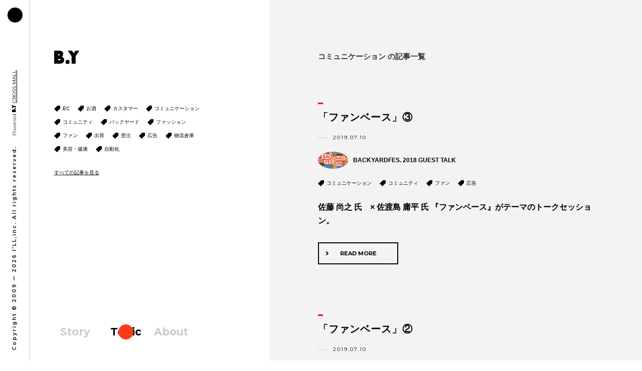

--- FILE ---
content_type: text/html; charset=UTF-8
request_url: https://crossbackyard.com/topic/tag/%E3%82%B3%E3%83%9F%E3%83%A5%E3%83%8B%E3%82%B1%E3%83%BC%E3%82%B7%E3%83%A7%E3%83%B3/
body_size: 3543
content:
<!DOCTYPE html>
<html lang="ja">
<head>
  <meta charset="UTF-8">
<meta name="viewport" content="width=device-width, initial-scale=1">
<title>コミュニケーション : Topic — B.Y｜バックヤード特化型メディア</title>
<link href="/assets/images/favicon.ico" type="image/vnd.microsoft.icon" rel="shortcut icon">
<meta name="description" content="">
<meta name="keywords" content="">

<meta property="og:title" content="コミュニケーション : Topic — B.Y｜バックヤード特化型メディア">
<meta property="og:description" content="">
<meta property="og:type" content="website">
<meta property="og:url" content="http://crossbackyard.com/topic/">
<meta property="og:site_name" content="B.Y｜バックヤード特化型メディア">
<meta property="og:image" content="http://crossbackyard.com/assets/images/common/og_top.png">

<link rel="stylesheet" href="/assets/css/style.css">

<script>
 (function(i,s,o,g,r,a,m){i['GoogleAnalyticsObject']=r;i[r]=i[r]||function(){
 (i[r].q=i[r].q||[]).push(arguments)},i[r].l=1*new Date();a=s.createElement(o),
 m=s.getElementsByTagName(o)[0];a.async=1;a.src=g;m.parentNode.insertBefore(a,m)
 })(window,document,'script','https://www.google-analytics.com/analytics.js','ga');

 ga('create', 'UA-92316752-1', 'auto');
 ga('send', 'pageview');

</script>
<script type="text/javascript" src="//analytics.fs-bdash.com/LHFK2R/bd-LHFK2R-1.js"></script>




</head>
<body class="isTopic">

<div class="l-wrapper p-topic" id="l-wrapper">
    <h1 class="p-logo" id="p-logo"><a href="/"><img src="/assets/images/common/logo_by_black.svg" alt="B.Y" width="40" height="21"></a></h1>
    <div class="p-gnav" id="p-gnav">
        <a href="#p-menu"></a>
        <div class="p-gnav__text" id="p-gnav__text"><span class="isPc">Home</span><span class="isSp">Menu</span></div>
    </div>
    <div class="p-menu" id="p-menu">
        <div class="p-menu__block">
            <!-- タグ表示 -->
            <ul class="p-menu__tags c-topic__taglist">
              <li><a href="https://crossbackyard.com/topic/tag/ec/">EC</a></li><li><a href="https://crossbackyard.com/topic/tag/%e3%81%8a%e9%85%92/">お酒</a></li><li><a href="https://crossbackyard.com/topic/tag/%e3%82%ab%e3%82%b9%e3%82%bf%e3%83%9e%e3%83%bc/">カスタマー</a></li><li><a href="https://crossbackyard.com/topic/tag/%e3%82%b3%e3%83%9f%e3%83%a5%e3%83%8b%e3%82%b1%e3%83%bc%e3%82%b7%e3%83%a7%e3%83%b3/">コミュニケーション</a></li><li><a href="https://crossbackyard.com/topic/tag/%e3%82%b3%e3%83%9f%e3%83%a5%e3%83%8b%e3%83%86%e3%82%a3/">コミュニティ</a></li><li><a href="https://crossbackyard.com/topic/tag/%e3%83%90%e3%83%83%e3%82%af%e3%83%a4%e3%83%bc%e3%83%89/">バックヤード</a></li><li><a href="https://crossbackyard.com/topic/tag/%e3%83%95%e3%82%a1%e3%83%83%e3%82%b7%e3%83%a7%e3%83%b3/">ファッション</a></li><li><a href="https://crossbackyard.com/topic/tag/%e3%83%95%e3%82%a1%e3%83%b3/">ファン</a></li><li><a href="https://crossbackyard.com/topic/tag/%e5%87%ba%e8%8d%b7/">出荷</a></li><li><a href="https://crossbackyard.com/topic/tag/%e5%8f%97%e6%b3%a8/">受注</a></li><li><a href="https://crossbackyard.com/topic/tag/%e5%ba%83%e5%91%8a/">広告</a></li><li><a href="https://crossbackyard.com/topic/tag/%e7%89%a9%e6%b5%81%e5%80%89%e5%ba%ab/">物流倉庫</a></li><li><a href="https://crossbackyard.com/topic/tag/%e7%be%8e%e5%ae%b9%e3%83%bb%e5%81%a5%e5%ba%b7/">美容・健康</a></li><li><a href="https://crossbackyard.com/topic/tag/%e8%87%aa%e5%8b%95%e5%8c%96/">自動化</a></li>            </ul>
                        <div class="c-topic__topback"><a href="/topic">すべての記事を見る</a></div>
                        <!-- / タグ表示 -->
        </div>
        <div class="p-menu__list">
            <ul class="c-siteMenu">
                <li><a href="/">Story</a></li>
                <li><a href="/topic/" class="isActive">Topic</a></li>
                <li><a href="/about/">About</a></li>
            </ul>
        </div>
        <div class="p-menu__close" id="p-menu__close"></div>
    </div>

    <!-- menuArea -->
    <aside class="l-menuArea">
        <div class="p-topicMenu">
            <div class="p-topicMenu__logo"><img src="/assets/images/common/logo_by_black.svg" width="50" height="27" alt="B.Y"></div>

            <!-- タグ表示 -->
            <ul class="p-topicMenu__tagList c-topic__taglist">
              <li><a href="https://crossbackyard.com/topic/tag/ec/">EC</a></li><li><a href="https://crossbackyard.com/topic/tag/%e3%81%8a%e9%85%92/">お酒</a></li><li><a href="https://crossbackyard.com/topic/tag/%e3%82%ab%e3%82%b9%e3%82%bf%e3%83%9e%e3%83%bc/">カスタマー</a></li><li><a href="https://crossbackyard.com/topic/tag/%e3%82%b3%e3%83%9f%e3%83%a5%e3%83%8b%e3%82%b1%e3%83%bc%e3%82%b7%e3%83%a7%e3%83%b3/">コミュニケーション</a></li><li><a href="https://crossbackyard.com/topic/tag/%e3%82%b3%e3%83%9f%e3%83%a5%e3%83%8b%e3%83%86%e3%82%a3/">コミュニティ</a></li><li><a href="https://crossbackyard.com/topic/tag/%e3%83%90%e3%83%83%e3%82%af%e3%83%a4%e3%83%bc%e3%83%89/">バックヤード</a></li><li><a href="https://crossbackyard.com/topic/tag/%e3%83%95%e3%82%a1%e3%83%83%e3%82%b7%e3%83%a7%e3%83%b3/">ファッション</a></li><li><a href="https://crossbackyard.com/topic/tag/%e3%83%95%e3%82%a1%e3%83%b3/">ファン</a></li><li><a href="https://crossbackyard.com/topic/tag/%e5%87%ba%e8%8d%b7/">出荷</a></li><li><a href="https://crossbackyard.com/topic/tag/%e5%8f%97%e6%b3%a8/">受注</a></li><li><a href="https://crossbackyard.com/topic/tag/%e5%ba%83%e5%91%8a/">広告</a></li><li><a href="https://crossbackyard.com/topic/tag/%e7%89%a9%e6%b5%81%e5%80%89%e5%ba%ab/">物流倉庫</a></li><li><a href="https://crossbackyard.com/topic/tag/%e7%be%8e%e5%ae%b9%e3%83%bb%e5%81%a5%e5%ba%b7/">美容・健康</a></li><li><a href="https://crossbackyard.com/topic/tag/%e8%87%aa%e5%8b%95%e5%8c%96/">自動化</a></li>            </ul>
                        <div class="c-topic__topback"><a href="/topic">すべての記事を見る</a></div>
                        <!-- / タグ表示 -->
            
        </div>

        <div class="p-siteMenu">
            <ul class="c-siteMenu">
                <li><a href="/">Story</a></li>
                <li><a href="/topic/" class="isActive">Topic</a></li>
                <li><a href="/about/">About</a></li>
            </ul>

        </div>
    </aside>
    <!-- // menuArea -->

    <!-- topicMain -->
    <div class="l-topicMain" id="l-topicMain">
        <div class="p-topicMain" id="p-topicMain">
                      <div class="p-topicMain__tagTitle">コミュニケーション の記事一覧</div>
          
       

            <div class="p-topicItem">
                <h2 class="p-topicItem__title p-layout--title">「ファンベース」③</h2>
                <div class="p-topicItem__date">2019.07.10</div>
                <div class="p-topicItem__people">
                    <span class="p-topicItem__peoplePic">

                    <!-- include 企業サムネイル -->
                                <img src="https://crossbackyard.com/topic/wp/wp-content/uploads/2019/03/main_visual.jpg" alt="" width="60" height="60">
                    <!-- / include 企業サムネイル -->
                    </span>

                    <span class="p-topicItem__peopleName">
                    <!-- include 企業名 -->
                                              BACKYARDFES. 2018 GUEST TALK                                            <!-- / include 企業名 -->
                    </span>
                </div>

                <!-- タグ表示 -->
                <ul class="c-topic__taglist">
                    <li><a href="https://crossbackyard.com/topic/tag/%e3%82%b3%e3%83%9f%e3%83%a5%e3%83%8b%e3%82%b1%e3%83%bc%e3%82%b7%e3%83%a7%e3%83%b3/" rel="tag">コミュニケーション</a></li>　<li><a href="https://crossbackyard.com/topic/tag/%e3%82%b3%e3%83%9f%e3%83%a5%e3%83%8b%e3%83%86%e3%82%a3/" rel="tag">コミュニティ</a></li>　<li><a href="https://crossbackyard.com/topic/tag/%e3%83%95%e3%82%a1%e3%83%b3/" rel="tag">ファン</a></li>　<li><a href="https://crossbackyard.com/topic/tag/%e5%ba%83%e5%91%8a/" rel="tag">広告</a></li>                </ul>
                <!-- / タグ表示 -->
                
                <p class="p-topicItem__description">
                <!-- include 記事概要 -->
                            佐藤 尚之 氏　×  佐渡島 庸平 氏
『ファンベース』がテーマのトークセッション。
                                    <!-- / include 記事概要 -->
                </p>
                <div class="p-topicItem__more"><a href="https://crossbackyard.com/topic/2019/07/guesttalk_fanbase3/">READ MORE</a></div>
            </div>
         

            <div class="p-topicItem">
                <h2 class="p-topicItem__title p-layout--title">「ファンベース」②</h2>
                <div class="p-topicItem__date">2019.07.10</div>
                <div class="p-topicItem__people">
                    <span class="p-topicItem__peoplePic">

                    <!-- include 企業サムネイル -->
                                <img src="https://crossbackyard.com/topic/wp/wp-content/uploads/2019/03/main_visual.jpg" alt="" width="60" height="60">
                    <!-- / include 企業サムネイル -->
                    </span>

                    <span class="p-topicItem__peopleName">
                    <!-- include 企業名 -->
                                              BACKYARDFES. 2018 GUEST TALK                                            <!-- / include 企業名 -->
                    </span>
                </div>

                <!-- タグ表示 -->
                <ul class="c-topic__taglist">
                    <li><a href="https://crossbackyard.com/topic/tag/%e3%82%b3%e3%83%9f%e3%83%a5%e3%83%8b%e3%82%b1%e3%83%bc%e3%82%b7%e3%83%a7%e3%83%b3/" rel="tag">コミュニケーション</a></li>　<li><a href="https://crossbackyard.com/topic/tag/%e3%82%b3%e3%83%9f%e3%83%a5%e3%83%8b%e3%83%86%e3%82%a3/" rel="tag">コミュニティ</a></li>　<li><a href="https://crossbackyard.com/topic/tag/%e3%83%95%e3%82%a1%e3%83%b3/" rel="tag">ファン</a></li>　<li><a href="https://crossbackyard.com/topic/tag/%e5%ba%83%e5%91%8a/" rel="tag">広告</a></li>                </ul>
                <!-- / タグ表示 -->
                
                <p class="p-topicItem__description">
                <!-- include 記事概要 -->
                            佐藤 尚之 氏　×  佐渡島 庸平 氏
『ファンベース』がテーマのトークセッション。
                                    <!-- / include 記事概要 -->
                </p>
                <div class="p-topicItem__more"><a href="https://crossbackyard.com/topic/2019/07/guesttalk_fanbase2/">READ MORE</a></div>
            </div>
      

        <div class="pagenation"><ul class="pagenavi"><li class="active">1</li><li><a href="https://crossbackyard.com/topic/tag/%E3%82%B3%E3%83%9F%E3%83%A5%E3%83%8B%E3%82%B1%E3%83%BC%E3%82%B7%E3%83%A7%E3%83%B3/page/2/">2</a></li><li class="next"><a href="https://crossbackyard.com/topic/tag/%E3%82%B3%E3%83%9F%E3%83%A5%E3%83%8B%E3%82%B1%E3%83%BC%E3%82%B7%E3%83%A7%E3%83%B3/page/2/">Next</a></li></ul></div><nav class="btnLink--more"><div class="p-topicItemAdd"><a href="#">MORE</a></div></nav>
      <div class="moreBtnWrap"></div>
            
        </div>

    </div>
    <!-- // topicMain -->

    <aside class="l-side">
        <div class="l-side__cell">
            <div class="l-side__copyright">Copyright &copy; 2009 ー 2026 I'LL,inc. <br>All rights reserved.</div>
            <div class="l-side__powerdby">Powered <i class="c-icon c-icon--by"></i> <a href="https://cross-mall.jp/" target="_blank">CROSS MALL</a></div>
        </div>
    </aside>

    <!-- about -->
    <div class="l-about" id="l-about">
        <div class="l-about__inner"></div>
        <div class="l-about__close c-close"></div>
    </div>
    <!-- // about -->

</div><!-- wrapper -->

<script src="/assets/js/lib/jquery-3.1.1.min.js"></script>
<script src="/assets/js/lib/plugins.js"></script>
<script src="/assets/js/script.js"></script>

<script>
  jQuery(function($){
        var $pagelist = $('.pagenavi li');
        var size = $pagelist.length;//Page要素の数
        var moreClickNum = 1; //現在のページナンバー（クリックした回数）

        $pagelist.each(function(i, elem){
            if( $(elem).attr('class') === "next" ) {
                size -= 1;
                //console.log("Next含まれる");
            }
            if( $(elem).attr('class') === "prev" ) {
                size -= 1;
                //console.log("Prev含まれる");
            }
        });
        //console.log(size);

    $('#p-topicMain').infinitescroll({
      loading: {
        img: '/assets/images/common/topic_loading.gif',
        msgText: '',
        finishedMsg: 'Complete!',
        finished: function(opts) {//callback
          opts.loading.msg.fadeOut(opts.loading.speed);
        }
      },
            navSelector  : ".pagenavi",     // Navigation       
            nextSelector : ".pagenavi a:last",　// Next Navigation
            itemSelector : ".p-topicItem"   // Display Element
          }, function (newElements){ // Call Back
            $(newElements).hide().delay(100).fadeIn(600, function() { $(window).trigger('resize'); });

            // More ボタンの位置が下にいかない場合に↓
                moreClickNum ++;
                //console.log(moreClickNum);
                if( moreClickNum !== size ) {//最後のページで無い場合
                    $(".p-topicItemAdd").appendTo("#p-topicMain").delay(300).fadeIn(600);
                } else {//最後のページの場合
                    $(".p-topicItemAdd").hide();
                }
          }
          );
            $('#p-topicMain').infinitescroll('unbind');
            $(".p-topicItemAdd").click(function(){
      $('#p-topicMain').infinitescroll('retrieve');
      return false;
    });
  });  
</script>
</body>
</html>

--- FILE ---
content_type: text/css
request_url: https://crossbackyard.com/assets/css/style.css
body_size: 13136
content:
@charset "UTF-8";@import url(https://fonts.googleapis.com/css?family=Montserrat:400,700);
/*! normalize.css v3.0.1 | MIT License | git.io/normalize */
body,html{width:100%;height:100%}html{-ms-text-size-adjust:100%;-webkit-text-size-adjust:100%;font-size:16px;font-family:sans-serif}body{margin:0;padding:0;background-color:#fff;color:#333;font-family:"ヒラギノ角ゴ ProN W3","Hiragino Kaku Gothic Pro","メイリオ",Meiryo,"游ゴシック体","Yu Gothic",YuGothic,Helvetica,verdana,Arial,sans-serif;line-height:1.7;-webkit-font-smoothing:antialiased}article,aside,details,figcaption,figure,footer,header,hgroup,main,nav,section,summary{display:block}audio,canvas,progress{display:inline-block;vertical-align:baseline}video{display:inline-block}audio:not([controls]){display:none;height:0}.l-side__cell br,[hidden],template{display:none}a{background:0 0}a:active,a:hover{outline:0}abbr[title]{border-bottom:1px dotted}b,strong{font-weight:700}dfn{font-style:italic}h1{font-size:2em;margin:.67em 0}mark{background:#ff0;color:#000}small{font-size:80%}sub,sup{font-size:75%;line-height:0;position:relative;vertical-align:baseline}sup{top:-.5em}sub{bottom:-.25em}img{border:0}svg:not(:root){overflow:hidden}figure{margin:0}hr{box-sizing:content-box;height:0}pre{overflow:auto}code,kbd,pre,samp{font-family:monospace,monospace;font-size:1em}button,input,optgroup,select,textarea{color:inherit;font:inherit;margin:0}button{overflow:visible}button,select{text-transform:none}button,html input[type=button],input[type=reset],input[type=submit]{-webkit-appearance:button;cursor:pointer}button[disabled],html input[disabled]{cursor:default}button::-moz-focus-inner,input::-moz-focus-inner{border:0;padding:0}input{line-height:normal}input[type=checkbox],input[type=radio]{box-sizing:border-box;padding:0}input[type=number]::-webkit-inner-spin-button,input[type=number]::-webkit-outer-spin-button{height:auto}input[type=search]{-webkit-appearance:textfield;box-sizing:border-box}input[type=search]::-webkit-search-cancel-button,input[type=search]::-webkit-search-decoration{-webkit-appearance:none}fieldset{border:1px solid silver;margin:0 2px;padding:.35em .625em .75em}legend{border:0}textarea{overflow:auto;resize:vertical}optgroup{font-weight:700}table{border-collapse:collapse;border-spacing:0}legend,td,th{padding:0}iframe,img,svg,video{vertical-align:middle}a:active,a:hover,a:link,a:visited{color:#ff3a1a;text-decoration:underline}a:active,a:hover{color:#cd1d00}a img{transition:all .3s}a:hover img{opacity:.8}.l-wrapper{opacity:0;overflow:hidden;position:fixed;left:0;top:0;width:100%;height:100%;min-height:100%;box-sizing:border-box}.l-wrapper.isStart{opacity:1}@media screen and (max-width:768px){.l-wrapper{overflow:auto;position:relative;height:auto;padding-top:60px}}.l-side{position:fixed;top:0;left:0;width:60px;height:100%;border-right:1px solid #ccc;box-sizing:border-box;background-color:rgba(255,255,255,.8)}@media screen and (max-width:768px){.l-side{position:static;width:100%;padding:20px 0;border-top:1px solid #ccc;border-right:none;background-color:#fff;text-align:center}}.l-side__cell{position:fixed;left:24px;bottom:-10px;-webkit-transform:rotate(-90deg);-ms-transform:rotate(-90deg);transform:rotate(-90deg);-webkit-transform-origin:left top;-ms-transform-origin:left top;transform-origin:left top;font-family:"Montserrat",sans-serif;font-size:10px;font-size:.625rem;line-height:1}.l-side__cell:after{content:".";display:block;clear:both;height:0;visibility:hidden}@media screen and (max-width:768px){.l-side__cell{position:static;-webkit-transform:none;-ms-transform:none;transform:none;line-height:1.4}.l-side__cell br{display:block}}.l-side__powerdby{float:left;margin-bottom:20px}.l-side__powerdby a:link,.l-side__powerdby a:visited{color:#000;text-decoration:underline}.l-side__powerdby a:active,.l-side__powerdby a:hover{color:#666;text-decoration:underline}@media screen and (max-width:768px){.l-side__powerdby{float:none;margin-top:10px;margin-bottom:0}}.l-side__copyright{float:left;margin-right:20px;font-weight:700;letter-spacing:.2em}@media screen and (max-width:768px){.l-side__copyright{float:none;letter-spacing:.1em}}.l-thumbList{display:none;position:fixed;top:0;left:50%;width:50%;height:100%;box-sizing:border-box}@media screen and (max-width:768px){.l-thumbList{position:relative;left:0;width:100%;height:auto}}.l-thumbList__inner{position:absolute;width:100%;left:0;top:0;height:100%}@media screen and (max-width:768px){.l-thumbList__inner{position:static;height:auto}}.l-thumbList__back{display:none;position:absolute;top:100px;left:-50px}.l-thumbList__back.isActive{display:block}.l-menuArea{position:fixed;top:0;left:0;width:50%;height:100%}@media screen and (max-width:768px){.l-menuArea{display:none}}.l-mask{display:block;position:fixed;top:0;left:100%;width:50%;height:100%;background-color:#000}.l-mask.isStart{left:0;width:100%;background-color:#fff}.pageLoader{z-index:10000;position:absolute;top:calc(50% - 80px);left:-100%;right:-100%;width:260px;height:160px;margin:0 auto}.pageLoader--top{top:50%}.dot,.dot:before,.dots{width:0;height:0;position:absolute}.dots{bottom:0;right:0;margin:auto;-webkit-filter:url(#goo);filter:url(#goo);top:-66px;left:19px}.dot,.dot:before{left:0;top:0}.dot:before{content:'';width:8px;height:8px;border-radius:50%;background:#ff3a1a;left:50%;top:-14px;margin-left:-4px;margin-top:-4px}@-webkit-keyframes dot-0{0%{-webkit-transform:rotate(180deg);transform:rotate(180deg)}to{-webkit-transform:rotate(540deg);transform:rotate(540deg)}}@keyframes dot-0{0%{-webkit-transform:rotate(180deg);transform:rotate(180deg)}to{-webkit-transform:rotate(540deg);transform:rotate(540deg)}}.dot:nth-child(1){-webkit-transform:rotate(0deg);-ms-transform:rotate(0deg);transform:rotate(0deg);-webkit-animation:dot-0 5s cubic-bezier(.3,0,.7,1) infinite;animation:dot-0 5s cubic-bezier(.3,0,.7,1) infinite}@-webkit-keyframes dot-1{0%{-webkit-transform:rotate(210deg);transform:rotate(210deg)}to{-webkit-transform:rotate(930deg);transform:rotate(930deg)}}@keyframes dot-1{0%{-webkit-transform:rotate(210deg);transform:rotate(210deg)}to{-webkit-transform:rotate(930deg);transform:rotate(930deg)}}.dot:nth-child(2){-webkit-transform:rotate(30deg);-ms-transform:rotate(30deg);transform:rotate(30deg);-webkit-animation:dot-1 5s cubic-bezier(.3,0,.7,1) infinite;animation:dot-1 5s cubic-bezier(.3,0,.7,1) infinite}@-webkit-keyframes dot-2{0%{-webkit-transform:rotate(240deg);transform:rotate(240deg)}to{-webkit-transform:rotate(1320deg);transform:rotate(1320deg)}}@keyframes dot-2{0%{-webkit-transform:rotate(240deg);transform:rotate(240deg)}to{-webkit-transform:rotate(1320deg);transform:rotate(1320deg)}}.dot:nth-child(3){-webkit-transform:rotate(60deg);-ms-transform:rotate(60deg);transform:rotate(60deg);-webkit-animation:dot-2 5s cubic-bezier(.3,0,.7,1) infinite;animation:dot-2 5s cubic-bezier(.3,0,.7,1) infinite}@-webkit-keyframes dot-3{0%{-webkit-transform:rotate(270deg);transform:rotate(270deg)}to{-webkit-transform:rotate(1710deg);transform:rotate(1710deg)}}@keyframes dot-3{0%{-webkit-transform:rotate(270deg);transform:rotate(270deg)}to{-webkit-transform:rotate(1710deg);transform:rotate(1710deg)}}.dot:nth-child(4){-webkit-transform:rotate(90deg);-ms-transform:rotate(90deg);transform:rotate(90deg);-webkit-animation:dot-3 5s cubic-bezier(.3,0,.7,1) infinite;animation:dot-3 5s cubic-bezier(.3,0,.7,1) infinite}@-webkit-keyframes dot-4{0%{-webkit-transform:rotate(300deg);transform:rotate(300deg)}to{-webkit-transform:rotate(2100deg);transform:rotate(2100deg)}}@keyframes dot-4{0%{-webkit-transform:rotate(300deg);transform:rotate(300deg)}to{-webkit-transform:rotate(2100deg);transform:rotate(2100deg)}}.dot:nth-child(5){-webkit-transform:rotate(120deg);-ms-transform:rotate(120deg);transform:rotate(120deg);-webkit-animation:dot-4 5s cubic-bezier(.3,0,.7,1) infinite;animation:dot-4 5s cubic-bezier(.3,0,.7,1) infinite}@-webkit-keyframes dot-5{0%{-webkit-transform:rotate(330deg);transform:rotate(330deg)}to{-webkit-transform:rotate(2490deg);transform:rotate(2490deg)}}@keyframes dot-5{0%{-webkit-transform:rotate(330deg);transform:rotate(330deg)}to{-webkit-transform:rotate(2490deg);transform:rotate(2490deg)}}.dot:nth-child(6){-webkit-transform:rotate(150deg);-ms-transform:rotate(150deg);transform:rotate(150deg);-webkit-animation:dot-5 5s cubic-bezier(.3,0,.7,1) infinite;animation:dot-5 5s cubic-bezier(.3,0,.7,1) infinite}@-webkit-keyframes dot-6{0%{-webkit-transform:rotate(360deg);transform:rotate(360deg)}to{-webkit-transform:rotate(2880deg);transform:rotate(2880deg)}}@keyframes dot-6{0%{-webkit-transform:rotate(360deg);transform:rotate(360deg)}to{-webkit-transform:rotate(2880deg);transform:rotate(2880deg)}}.dot:nth-child(7){-webkit-transform:rotate(180deg);-ms-transform:rotate(180deg);transform:rotate(180deg);-webkit-animation:dot-6 5s cubic-bezier(.3,0,.7,1) infinite;animation:dot-6 5s cubic-bezier(.3,0,.7,1) infinite}@-webkit-keyframes dot-7{0%{-webkit-transform:rotate(390deg);transform:rotate(390deg)}to{-webkit-transform:rotate(3270deg);transform:rotate(3270deg)}}@keyframes dot-7{0%{-webkit-transform:rotate(390deg);transform:rotate(390deg)}to{-webkit-transform:rotate(3270deg);transform:rotate(3270deg)}}.dot:nth-child(8){-webkit-transform:rotate(210deg);-ms-transform:rotate(210deg);transform:rotate(210deg);-webkit-animation:dot-7 5s cubic-bezier(.3,0,.7,1) infinite;animation:dot-7 5s cubic-bezier(.3,0,.7,1) infinite}@-webkit-keyframes dot-8{0%{-webkit-transform:rotate(420deg);transform:rotate(420deg)}to{-webkit-transform:rotate(3660deg);transform:rotate(3660deg)}}@keyframes dot-8{0%{-webkit-transform:rotate(420deg);transform:rotate(420deg)}to{-webkit-transform:rotate(3660deg);transform:rotate(3660deg)}}.dot:nth-child(9){-webkit-transform:rotate(240deg);-ms-transform:rotate(240deg);transform:rotate(240deg);-webkit-animation:dot-8 5s cubic-bezier(.3,0,.7,1) infinite;animation:dot-8 5s cubic-bezier(.3,0,.7,1) infinite}@-webkit-keyframes dot-9{0%{-webkit-transform:rotate(450deg);transform:rotate(450deg)}to{-webkit-transform:rotate(4050deg);transform:rotate(4050deg)}}@keyframes dot-9{0%{-webkit-transform:rotate(450deg);transform:rotate(450deg)}to{-webkit-transform:rotate(4050deg);transform:rotate(4050deg)}}.dot:nth-child(10){-webkit-transform:rotate(270deg);-ms-transform:rotate(270deg);transform:rotate(270deg);-webkit-animation:dot-9 5s cubic-bezier(.3,0,.7,1) infinite;animation:dot-9 5s cubic-bezier(.3,0,.7,1) infinite}@-webkit-keyframes dot-10{0%{-webkit-transform:rotate(480deg);transform:rotate(480deg)}to{-webkit-transform:rotate(4440deg);transform:rotate(4440deg)}}@keyframes dot-10{0%{-webkit-transform:rotate(480deg);transform:rotate(480deg)}to{-webkit-transform:rotate(4440deg);transform:rotate(4440deg)}}.dot:nth-child(11){-webkit-transform:rotate(300deg);-ms-transform:rotate(300deg);transform:rotate(300deg);-webkit-animation:dot-10 5s cubic-bezier(.3,0,.7,1) infinite;animation:dot-10 5s cubic-bezier(.3,0,.7,1) infinite}@-webkit-keyframes dot-11{0%{-webkit-transform:rotate(510deg);transform:rotate(510deg)}to{-webkit-transform:rotate(4830deg);transform:rotate(4830deg)}}@keyframes dot-11{0%{-webkit-transform:rotate(510deg);transform:rotate(510deg)}to{-webkit-transform:rotate(4830deg);transform:rotate(4830deg)}}.dot:nth-child(12){-webkit-transform:rotate(330deg);-ms-transform:rotate(330deg);transform:rotate(330deg);-webkit-animation:dot-11 5s cubic-bezier(.3,0,.7,1) infinite;animation:dot-11 5s cubic-bezier(.3,0,.7,1) infinite}.loader__circle{position:absolute;top:0;left:0;right:0;bottom:0;margin:auto;width:39px;height:39px}@media screen and (max-width:480px){.loader__circle{width:24px;height:24px}}.loader__circle .loader__circle__arc{box-sizing:border-box;position:absolute;border:3px solid;border-color:transparent #ff3a1a #ff3a1a;border-radius:50%;width:100%;height:100%;-webkit-animation:single-arc-rotate .6s infinite linear;animation:single-arc-rotate .6s infinite linear}.isWhite .loader__circle .loader__circle__arc{border-color:transparent #fff #fff}.pageLoader--top .loader__circle{top:-66px;left:20px}@media screen and (max-width:480px){.pageLoader--top .loader__circle{top:-102px;left:12px}}.loader__circle--small{width:24px;height:24px}@media screen and (max-width:480px){.loader__circle--small{width:16px;height:16px}}@-webkit-keyframes single-arc-rotate{to{-webkit-transform:rotate(360deg);transform:rotate(360deg)}}@keyframes single-arc-rotate{to{-webkit-transform:rotate(360deg);transform:rotate(360deg)}}@-webkit-keyframes rotate{to{-webkit-transform:rotate(360deg);transform:rotate(360deg)}}@keyframes rotate{to{-webkit-transform:rotate(360deg);transform:rotate(360deg)}}.l-article{display:none;overflow:hidden;position:absolute;top:0;left:0;width:100%;height:100%;box-sizing:border-box;background:#fff url(../images/common/article_bg.png) 100% 60px no-repeat}.l-article.isStart{display:block}@media screen and (max-width:768px){.l-article{overflow:auto;position:relative;height:auto}}.l-article__bgLogo{position:fixed;right:0;top:60px;width:252px}@media screen and (max-width:768px){.l-article__bgLogo{display:none}}.l-about,.l-about__bg{left:0;top:0;width:100%;height:100%}.l-about{z-index:99999;opacity:0;display:none;position:fixed}.l-about__bg{position:absolute;background-color:rgba(0,0,0,.8);cursor:pointer}.l-about__inner{overflow-y:scroll;position:relative;left:100%;width:80%;height:100%;background-color:#fff}@media screen and (max-width:768px){.l-about__inner{width:100%}}.l-about__close{position:absolute;top:20px;right:40px}.c-siteMenu li,.c-webfont{font-family:"Montserrat",sans-serif}.c-icon{display:inline-block;position:relative;background-repeat:no-repeat;background-position:center center;background-size:contain}.c-icon--by{width:15px;height:8px;background-image:url(../images/common/icon_by.png)}.c-back,.c-close{display:block;cursor:pointer}.c-close{min-width:30px;min-height:30px}.c-close:hover:before{-webkit-transform:translateY(15px) rotate(135deg);-ms-transform:translateY(15px) rotate(135deg);transform:translateY(15px) rotate(135deg)}.c-close:after,.c-close:before{content:'';display:block;position:relative;width:30px;height:3px;background-color:red;transition:.2s}.c-close:before,.c-close:hover:after{-webkit-transform:translateY(15px) rotate(45deg);-ms-transform:translateY(15px) rotate(45deg);transform:translateY(15px) rotate(45deg)}.c-close:after{top:-3px;-webkit-transform:translateY(15px) rotate(-45deg);-ms-transform:translateY(15px) rotate(-45deg);transform:translateY(15px) rotate(-45deg)}.c-back{position:absolute;top:0;right:0;width:30px;height:30px;background-image:url(../images/common/icon_arrow_red.png);background-size:27px 19px;background-repeat:no-repeat;background-position:right top}.c-siteMenu{margin:0;padding:0;list-style:none}.c-siteMenu:after{content:".";display:block;clear:both;height:0;visibility:hidden}.c-siteMenu li{float:left;margin-left:20px;margin-right:20px;font-size:21px;font-size:1.3125rem;font-weight:700}.c-siteMenu li a{display:inline-block;position:relative;transition:all .3s}.c-siteMenu li a:link,.c-siteMenu li a:visited{color:#ccc;text-decoration:none}.c-siteMenu li a:active,.c-siteMenu li a:hover{color:#000;text-decoration:none}.c-siteMenu li a.isActive{color:#000}.c-siteMenu li a.isActive:after{content:'';display:block;position:absolute;top:50%;left:50%;width:30px;height:30px;border-radius:50%;background-color:#ff3a1a;-webkit-transform:translate(-50%,-50%);-ms-transform:translate(-50%,-50%);transform:translate(-50%,-50%)}.c-siteMenu li a.isHidden{color:#ccc}.c-siteMenu li a.isHidden:after{display:none}.c-siteMenu li:last-child{margin-left:5px;margin-right:0}.c-siteMenu li img{color:#666}@media screen and (max-width:480px){.c-siteMenu li{font-size:16px;font-size:1rem}}.c-siteMenu--outlink{margin-top:10px}@media screen and (max-width:480px){.c-siteMenu__fb{width:13px}.c-siteMenu__vimeo{width:11px}}.c-modalCheck{display:none}.c-modalCheck:checked~.c-modal{display:block}.c-modal{display:none;z-index:9999;position:fixed;left:0;top:0;width:100%;height:100%;background-color:#fff}.c-fullimage,.p-article__main .p-layout--2column__side .p-layout--pic img{width:100%;height:auto;vertical-align:top}.c-imageMotion{overflow:hidden;position:relative}.c-imageMotion .motionImg{display:block;position:absolute;left:0;top:0;width:100%;height:auto;-webkit-transform-origin:bottom;-ms-transform-origin:bottom;transform-origin:bottom}@media screen and (max-width:768px){.c-imageMotion .motionImg{display:none}}.c-imageMotion__img{visibility:hidden;width:100%;height:auto;vertical-align:top}@media screen and (max-width:768px){.c-imageMotion__img{visibility:visible}}.c-fixed{position:fixed;width:100%;height:100%!important}.c-mask{position:absolute;top:0;right:0;width:100%;height:100%;background-color:#000}.p-logo{display:none;z-index:999;position:fixed;top:0;left:0;width:100%;height:60px;margin:0;padding:20px 0 0;background-color:#f3f3f3;text-align:center;line-height:1;box-sizing:border-box}.p-logo img{vertical-align:top}.p-logo.isActive{z-index:10000;display:block}@media screen and (max-width:768px){.p-logo{display:block}}.p-gnav,.p-gnav>a{width:30px;height:30px}.p-gnav{z-index:9999;position:fixed;top:15px;left:-30px;transition:left .3s}.p-gnav>a,.p-intro__mouse>a{display:block;position:relative}.p-gnav>a{border-radius:50%;background-color:#000}.p-gnav.isVisible{left:15px}@media screen and (max-width:768px){.p-gnav{left:15px}}.p-gnav__text{display:none;font-family:"Montserrat",sans-serif;font-size:8px;font-size:.5rem;color:#000;line-height:1.6}@media screen and (max-width:768px){.p-gnav__text .isPc{display:none}}.p-gnav__text .isSp,.p-menu{display:none}@media screen and (max-width:768px){.p-gnav__text .isSp{display:inline-block}}.p-menu{z-index:10000;position:fixed;top:60px;left:0;width:100%;height:calc(100% - 60px);background-color:#f3f3f3;text-align:center}.p-menu__close{cursor:pointer;position:absolute;top:-45px;left:15px;width:30px;height:30px}.p-menu__close:after,.p-menu__close:before,.p-menu__stories li a:before{content:'';display:block;position:absolute;top:50%;width:100%;height:2px;background-color:#000}.p-menu__close:before{-webkit-transform:rotate(45deg);-ms-transform:rotate(45deg);transform:rotate(45deg)}.p-menu__close:after{-webkit-transform:rotate(-45deg);-ms-transform:rotate(-45deg);transform:rotate(-45deg)}.p-menu__block{overflow-y:scroll;position:absolute;top:0;left:0;width:100%;height:100%;padding-bottom:140px;box-sizing:border-box;background-color:#f3f3f3}@media screen and (max-width:480px){.p-menu__block{padding-bottom:80px}}.p-menu__stories{display:inline-block;margin:0;padding:40px 20px;list-style:none;letter-spacing:1px}.p-menu__stories li{margin-bottom:16px;font-weight:700;text-align:left}.p-menu__stories li a:active,.p-menu__stories li a:hover,.p-menu__stories li a:link,.p-menu__stories li a:visited{color:#000;text-decoration:none}.p-menu__stories li a:before{display:inline-block;position:relative;top:-3px;width:6px;height:6px;margin-right:10px;border-radius:3px}@media screen and (max-width:480px){.p-menu__stories{font-size:12px;font-size:.75rem}.p-menu__stories li{text-align:left}}.p-menu__list{position:absolute;bottom:0;left:0;width:100%;margin:0;padding:40px 0;box-sizing:border-box;background-color:#fff;list-style:none;text-align:center}.p-menu__list li{display:inline-block;float:none}@media screen and (max-width:480px){.p-menu__list{padding:20px 0}}.p-menu__category{color:#ffd41d}.p-intro,.p-intro:before{left:0;top:0;width:100%;height:100%}.p-intro{z-index:9998;background:url(../videos/video.jpg) center center no-repeat;background-size:cover;color:#fff;font-size:22px;font-size:1.375rem;font-weight:700;letter-spacing:.1em;line-height:2.6;text-align:center;position:fixed}.p-intro:before{content:'';position:absolute;background-color:rgba(0,0,0,.2)}@media screen and (max-width:480px){.p-intro{font-size:14px;font-size:.875rem;letter-spacing:0}}.p-intro__logo{opacity:0;position:absolute;top:0;left:0;width:100%;margin:0;padding:0;text-align:center;-webkit-transform:translateY(-50%);-ms-transform:translateY(-50%);transform:translateY(-50%)}.p-intro__logo>img{position:relative;width:auto;height:160px;vertical-align:top}@media screen and (max-width:480px){.p-intro__logo>img{height:100px}}.p-intro__logo.isComplete{display:none}.p-intro__logo--00{top:50%}.p-intro__logo--00.isComplete{opacity:1;display:block}.p-intro__logo--02{top:30%}.p-intro__title{opacity:0;display:none;position:absolute;top:40%;width:100%}@media screen and (max-width:768px){.p-intro__title{top:32%}}.p-intro__about{display:none;position:absolute;top:50%;width:100%;padding:0 10px;box-sizing:border-box;color:#fff}@media screen and (max-width:600px){.p-intro__about{line-height:2}}.p-intro__mouse{display:none;position:absolute;bottom:10px;left:0;width:100%;height:136px;background:url(../images/common/mouse_arr.png) center bottom no-repeat;background-size:10px 85px;text-align:center}@media screen and (max-width:480px){.p-intro__mouse{height:126px}}.p-intro__mouse>a{width:40px;height:100%;margin:0 auto}.p-byMenu>ul,.p-intro__mouse .p-intro__mouseIcon{position:relative}.p-intro__mouse.isAnime .p-intro__mouseIcon{-webkit-animation-duration:.8s;animation-duration:.8s;-webkit-animation-name:mouseAnime;animation-name:mouseAnime}@-webkit-keyframes mouseAnime{0%,50%,to{-webkit-transform:translateY(0);transform:translateY(0)}25%,75%{-webkit-transform:translateY(10px);transform:translateY(10px)}}@keyframes mouseAnime{0%,50%,to{-webkit-transform:translateY(0);transform:translateY(0)}25%,75%{-webkit-transform:translateY(10px);transform:translateY(10px)}}.p-byMenu{position:absolute;top:250px;left:65px;width:160px;height:160px;background:url(../images/common/bymenu.png) 55px center no-repeat;background-size:86px 119px}.p-byMenu>ul{opacity:0;width:100%;height:100%;margin:0;padding:0;list-style:none}.p-byMenu>ul li{position:absolute;line-height:1em;left:50%;top:50%;width:auto;-webkit-transform-origin:left top;-ms-transform-origin:left top;transform-origin:left top;white-space:nowrap}.p-byMenu>ul li:nth-of-type(1){-webkit-transform:rotate(30deg) translate(0,-75px) rotate(-30deg) translate(0,-50%);-ms-transform:rotate(30deg) translate(0,-75px) rotate(-30deg) translate(0,-50%);transform:rotate(30deg) translate(0,-75px) rotate(-30deg) translate(0,-50%)}.p-byMenu>ul li:nth-of-type(1) a{-webkit-transform:rotate(-60deg);-ms-transform:rotate(-60deg);transform:rotate(-60deg)}.p-byMenu>ul li:nth-of-type(2){-webkit-transform:rotate(60deg) translate(0,-75px) rotate(-60deg) translate(0,-50%);-ms-transform:rotate(60deg) translate(0,-75px) rotate(-60deg) translate(0,-50%);transform:rotate(60deg) translate(0,-75px) rotate(-60deg) translate(0,-50%)}.p-byMenu>ul li:nth-of-type(2) a{-webkit-transform:rotate(-30deg);-ms-transform:rotate(-30deg);transform:rotate(-30deg)}.p-byMenu>ul li:nth-of-type(3){-webkit-transform:rotate(90deg) translate(0,-75px) rotate(-90deg) translate(0,-50%);-ms-transform:rotate(90deg) translate(0,-75px) rotate(-90deg) translate(0,-50%);transform:rotate(90deg) translate(0,-75px) rotate(-90deg) translate(0,-50%)}.p-byMenu>ul li:nth-of-type(4){-webkit-transform:rotate(120deg) translate(0,-75px) rotate(-120deg) translate(0,-50%);-ms-transform:rotate(120deg) translate(0,-75px) rotate(-120deg) translate(0,-50%);transform:rotate(120deg) translate(0,-75px) rotate(-120deg) translate(0,-50%)}.p-byMenu>ul li:nth-of-type(4) a{-webkit-transform:rotate(30deg);-ms-transform:rotate(30deg);transform:rotate(30deg)}.p-byMenu>ul li:nth-of-type(5){-webkit-transform:rotate(150deg) translate(0,-75px) rotate(-150deg) translate(0,-50%);-ms-transform:rotate(150deg) translate(0,-75px) rotate(-150deg) translate(0,-50%);transform:rotate(150deg) translate(0,-75px) rotate(-150deg) translate(0,-50%)}.p-byMenu>ul li:nth-of-type(5) a{-webkit-transform:rotate(60deg);-ms-transform:rotate(60deg);transform:rotate(60deg)}.p-byMenu>ul li a{display:block;position:relative;-webkit-transform-origin:left center;-ms-transform-origin:left center;transform-origin:left center;transition:all .3s;font-size:12px;font-size:.75rem;font-weight:700;letter-spacing:1px}.p-byMenu>ul li a:active{color:#000;text-decoration:none}.p-byMenu>ul li a:hover{text-decoration:none}.p-byMenu>ul li a:link,.p-byMenu>ul li a:visited{color:#000;text-decoration:none}.p-byMenu>ul li a:before{content:'';display:inline-block;width:8px;height:8px;margin-right:10px;border-radius:50%;background-color:#000;transition:all .3s}.p-byMenu>ul li a.isActive,.p-byMenu>ul li a:hover{color:#000}.p-byMenu>ul li a:hover>span{color:#000;-webkit-transform:translateX(5px);-ms-transform:translateX(5px);transform:translateX(5px)}.p-byMenu>ul li a.isActive:before{background-color:#ff3a1a}.p-byMenu>ul li a>span{display:inline-block;transition:all .3s ease-out}.p-byMenu__btn{display:block;position:absolute;left:55px;width:20px;height:20px;cursor:pointer}.p-byMenu__btn:after,.p-byMenu__btn:before{content:'';display:block;position:absolute;top:0;left:0;width:0;height:0;border:6px solid transparent}.p-byMenu__btn.p-byMenu__btn--prev{top:-12px}.p-byMenu__btn.p-byMenu__btn--prev:before{border-bottom-color:#000}.p-byMenu__btn.p-byMenu__btn--prev:after{top:3px;border-bottom-color:#fff}.p-byMenu__btn.p-byMenu__btn--next{bottom:-20px}.p-byMenu__btn.p-byMenu__btn--next:before{border-top-color:#000}.p-byMenu__btn.p-byMenu__btn--next:after{top:-3px;border-top-color:#fff}.p-byMenu__btn.isHidden{display:none}.p-siteMenu{position:absolute;bottom:40px;left:100px}.p-articleList{position:relative}.p-articleList.isDouble,.p-articleList.isSingle{height:100%}.p-articleList__item{opacity:0;position:relative;width:100%;height:0;padding-top:56.25%;-webkit-transform:translateX(30px);-ms-transform:translateX(30px);transform:translateX(30px);cursor:pointer}.p-articleList__item.isLoaded{opacity:1;-webkit-transform:translateX(0);-ms-transform:translateX(0);transform:translateX(0)}.isSingle .p-articleList__item{height:100%;padding-top:0}.isDouble .p-articleList__item{height:50%;padding-top:0}@media screen and (max-width:768px){.p-articleList__item{height:auto;padding:0}}.p-articleList__itemPic{z-index:0;position:absolute;top:0;left:0;width:100%;height:100%;background-position:center center;background-size:cover}.p-articleList__itemPic:after{content:'';display:block;position:absolute;left:0;top:0;width:100%;height:100%;background-color:rgba(0,0,0,.3)}@media screen and (max-width:768px){.p-articleList__itemPic{position:relative;height:0;padding-bottom:56.25%}}.p-articleList__category{opacity:0;z-index:2;position:absolute;top:50px;left:50px;color:#fff;font-size:14px;font-size:.875rem;font-family:"Montserrat",sans-serif;font-weight:700;letter-spacing:.05em}.p-articleList__category>span{display:inline-block;margin-right:20px;color:#ffd41d}.isCategory .p-articleList__category,.isCategory .p-articleList__itemTitle,.p-article__main .p-layout--youtube.isLoaded>iframe,.p-bymode--balloon:hover img,.p-bymode--pic:hover img{opacity:1}@media screen and (max-width:768px){.p-articleList__category{opacity:1!important;position:static;padding:20px 20px 10px;background-color:#fff;color:#000;font-size:12px;font-size:.75rem}}.p-articleList__itemTitle{opacity:0;z-index:2;position:absolute;top:100px;left:0;width:100%;padding:0 50px;box-sizing:border-box;color:#fff;font-size:16px;font-size:1rem;font-weight:700;letter-spacing:1px}@media screen and (max-width:768px){.p-articleList__itemTitle{opacity:1!important;position:relative;top:0;padding:0 70px 50px 90px;background-color:#fff;color:#000;font-size:12px;font-size:.75rem}.p-articleList__itemTitle:before{content:'';display:block;width:10px;height:3px;margin-bottom:10px;background-color:red}.p-articleList__itemTitle:after{content:'';display:block;position:absolute;top:22px;right:40px;width:6px;height:6px;border-top:2px solid #ff3a1a;border-right:2px solid #ff3a1a;-webkit-transform:translateY(-50%) rotate(45deg);-ms-transform:translateY(-50%) rotate(45deg);transform:translateY(-50%) rotate(45deg)}}.p-articleList__itemArrow{opacity:0;position:absolute;top:50%;right:50px;width:14px;height:14px;border-top:3px solid #ff3a1a;border-right:3px solid #ff3a1a;-webkit-transform:translateY(-50%) rotate(45deg);-ms-transform:translateY(-50%) rotate(45deg);transform:translateY(-50%) rotate(45deg)}@media screen and (max-width:768px){.p-articleList__itemArrow{display:none}}.p-article{position:relative;width:100%;-webkit-transform-origin:top;-ms-transform-origin:top;transform-origin:top}.p-article__side{display:none;position:fixed;top:0;left:0;width:50%;height:100%;background-color:#000}.p-article__side.isStart{display:block}@media screen and (max-width:768px){.p-article__side{position:relative;width:100%;height:auto;background-color:#fff}}.p-article__sideContent{display:none}.p-article__sideContent:first-child,.p-button__socials li:first-child{display:block}.p-article__video{width:100%;height:100%}.p-article__sidePic,.p-article__sidePic:after{position:absolute;top:0;left:0;width:100%;height:100%}.p-article__sidePic{background-size:cover;background-position:center}.p-article__sidePic:after{content:'';display:block;background-color:rgba(0,0,0,.2)}@media screen and (max-width:768px){.p-article__sidePic{position:relative;height:0;padding-bottom:56.25%;margin-bottom:20px}}.p-article__category{position:absolute;top:60px;left:80px;color:#fff;font-size:14px;font-size:.875rem;font-family:"Montserrat",sans-serif;font-weight:700;letter-spacing:.05em}.p-article__category>span{display:inline-block;margin-right:20px;color:#fff}@media screen and (max-width:768px){.p-article__category{position:static;margin-left:40px;color:#000;font-size:12px;font-size:.75rem}}.p-article__back{position:absolute;top:50%;left:80px;width:30px;cursor:pointer}@media screen and (max-width:768px){.p-article__back{left:15px;top:15px}}@media screen and (max-width:768px){.p-article__back__storybottom{text-align:center}}.p-article__back__topicbottom{text-decoration: none;margin: 30px 0 0}@media screen and (max-width:768px){.p-article__back__topicbottom{text-align: center}}.p-article__back__topicbottom a{text-decoration: none!important}#c-backMask{position:absolute;overflow:hidden;top:0;right:0;width:30px}.p-article__main{position:relative;width:50%;left:50%;padding:60px 0;font-size:13px;font-size:.8125rem;line-height:2.6}@media screen and (max-width:768px){.p-article__main{width:100%;left:0;padding:10px 40px 0;box-sizing:border-box;font-size:11px;font-size:.6875rem}}.p-article__main p{margin:2em 0}.p-article__main strong{color:#000;font-weight:700}.p-article__main .p-layout--block{margin:60px}@media screen and (max-width:768px){.p-article__main .p-layout--block{margin:40px 0}.p-article__main .p-layout--block .p-layout--block{margin:20px 0}}.p-article__main .p-layout--title{position:relative;margin:0 0 40px;padding:0;color:#000;font-size:22px;font-size:1.375rem;line-height:1.8;letter-spacing:.05em}.p-article__main .p-layout--title02:before,.p-article__main .p-layout--title:before{content:'';display:block;width:10px;height:3px;margin-bottom:10px;background-color:red}@media screen and (max-width:768px){.p-article__main .p-layout--title{margin-bottom:20px;font-size:13px;font-size:.8125rem}}.p-article__main .p-layout--title02{position:relative;margin:60px 0 40px;padding:0;color:#000;font-size:18px;font-size:1.125rem;line-height:1.8}.p-article__main .p-layout--title02:before{background-color:#000}@media screen and (max-width:768px){.p-article__main .p-layout--title02{margin:30px 0;font-size:12px;font-size:.75rem}}.p-article__main .p-layout--title03{margin:0 0 30px;padding:0;color:#000;font-size:14px;font-size:.875rem;line-height:1.8}@media screen and (max-width:768px){.p-article__main .p-layout--title03{margin-bottom:20px;font-size:12px;font-size:.75rem}}.p-article__main .p-layout--youtube{position:relative;left:-60px;height:0;padding-bottom:56.25%}.p-article__main .p-layout--youtube>iframe{opacity:0;position:absolute;left:0;top:0;width:100%;height:100%}@media screen and (max-width:768px){.p-article__main .p-layout--youtube{left:0;background-color:#000}.p-article__main .p-layout--youtube>iframe{left:0;opacity:1}}.p-article__main .p-layout--pic{margin:40px 0}.p-article__main .p-layout--pic>video{width:100%;height:auto}.p-article__main .p-layout--pic .p-layout--caption{margin:10px 0 0;text-align:right;font-size:11px;font-size:.6875rem;line-height:1.8}@media screen and (max-width:600px){.p-article__main .p-layout--pic .p-layout--caption{text-align:left}}@media screen and (max-width:768px){.p-article__main .p-layout--pic{margin:20px 0}}.p-article__main .p-layout--pic.isOverRight{margin-right:-60px}@media screen and (max-width:768px){.p-article__main .p-layout--pic.isOverRight{margin-right:-40px}}.p-article__main .p-layout--orverText{position:relative;margin:-120px 0 0;padding:40px 60px;background:rgba(255,255,255,.6)}@media screen and (max-width:768px){.p-article__main .p-layout--orverText{padding:10px}}.p-article__main .p-layout--2column{position:relative;margin:60px 0}.p-article__main .p-layout--2column:after,.p-button__socials ul:after{content:".";display:block;clear:both;height:0;visibility:hidden}.p-article__main .p-layout--2column.isMainRight{margin-left:-120px}.p-article__main .p-layout--2column.isMainRight .p-layout--2column__side{position:relative;left:0;float:left;width:36%}.p-article__main .p-layout--2column.isMainRight .p-layout--2column__main{margin-left:44%}.p-article__main .p-layout--2column.isMainLeft{margin-right:-60px}.p-article__main .p-layout--2column.isMainLeft .p-layout--2column__side{float:right;width:39.4%}.p-article__main .p-layout--2column.isMainLeft .p-layout--2column__main{width:52%}@media screen and (max-width:768px){.p-article__main .p-layout--2column.isMainRight{margin:0}.p-article__main .p-layout--2column.isMainRight .p-layout--2column__side{float:none;width:100%}.p-article__main .p-layout--2column.isMainRight .p-layout--2column__main{width:100%;margin:0}}.p-article__main .p-layout--2column__side .p-layout--pic{margin:0}@media screen and (max-width:768px){.p-article__main .p-layout--2column__side .p-layout--pic{overflow:hidden;position:relative;height:0;padding-bottom:66%}.p-article__main .p-layout--2column__side .p-layout--pic img{display:block;position:absolute;top:50%;left:0;-webkit-transform:translateY(-50%);-ms-transform:translateY(-50%);transform:translateY(-50%)}}.p-layout--pic--pcVideo{display:block}@media screen and (max-width:768px){.p-layout--pic--pcVideo{display:none}}.p-layout--pic--spImg{display:none}@media screen and (max-width:768px){.p-layout--pic--spImg{display:block}}.p-layout__notes{font-size:11px;font-size:.6875rem;line-height:2;color:#666}@media screen and (max-width:768px){.p-layout__notes{font-size:10px;font-size:.625rem}}.p-layout__notes strong{color:#666}.p-layout--timeTable{color:#000;line-height:2}.p-layout--timeTable dt{float:left;margin-bottom:1em;font-family:"Montserrat",sans-serif}.p-layout--timeTable dd{margin-left:5em;margin-bottom:1em}.p-layout--timeTable--no dd{margin-left:1.5em}.p-bymode{position:relative;padding:2px;background-color:#ff3a1a;-webkit-font-smoothing:subpixel-antialiased;transition:all .3s;color:#ff3a1a;cursor:pointer}.isTouch .p-bymode:active,.isTouch .p-bymode:hover,.isTouch .p-bymode:link,.isTouch .p-bymode:visited,.p-bymode:link,.p-bymode:visited{color:#ff3a1a;text-decoration:none}.p-bymode:active,.p-bymode:hover{color:#fff;text-decoration:none}.p-bymode .byMark{display:none;position:absolute;top:-14px;left:0;width:22px;height:12px;background:url(../images/common/article_by.png) center center no-repeat;background-size:contain}@media screen and (max-width:768px){.p-bymode:active,.p-bymode:hover,.p-bymode:link,.p-bymode:visited{color:#ff3a1a;text-decoration:none}}.isTouch .p-bymode.isActive,.p-bymode.isActive{color:#fff}.p-bymode__contents{z-index:10;display:none}.p-bymode__contents video{display:block;width:480px;height:auto;margin:0 auto;background-color:#000}@media screen and (max-width:768px){.p-bymode__contents video{max-width:100%}.p-bymode__contents img{max-width:100%;height:auto}}.p-bymode--balloon{color:#ff3a1a}.p-bymode--balloon.isActive .p-bymode__contents,.p-bymode--balloon.isActiveHover .p-bymode__contents{display:block;-webkit-animation:fadein .5s ease;animation:fadein .5s ease}@media screen and (max-width:768px){.p-bymode--balloon.isActive,.p-bymode--balloon.isActiveHover{position:static}}.p-bymode--balloon .p-bymode__contents{position:absolute;display:none;top:0;right:100%;padding:0 5px;-webkit-transform:translateY(calc(-100% + 16px));-ms-transform:translateY(calc(-100% + 16px));transform:translateY(calc(-100% + 16px))}@media screen and (max-width:768px){.p-bymode--balloon .p-bymode__contents{z-index:10;top:auto;right:auto;left:auto;padding:0;-webkit-transform:none;-ms-transform:none;transform:none;text-align:center}}.p-bymode--balloon .p-bymode__contents a,.p-bymode--pic,.p-bymode__modalClose>a{display:block;position:relative}.p-bymode--balloon .p-bymode__contents a:after{content:'';position:absolute;top:5px;right:5px;width:28px;height:28px;background:url(../images/common/icon_link.png) center center no-repeat;background-size:contain}@media screen and (max-width:768px){.p-bymode--balloon .p-bymode__contents a{display:inline-block}}.p-bymode--balloon .p-bymode__contents .isText{display:block;width:300px;margin:0 auto;padding:20px;background-color:#fff;box-sizing:border-box;color:#ff3a1a;text-align:left;font-size:16px;font-size:1rem;line-height:1.6}@media screen and (max-width:768px){.p-bymode--balloon .p-bymode__contents .isText{width:260px}}@-webkit-keyframes fadein{0%{display:none;opacity:0}1%{display:block;opacity:0}to{display:block;opacity:1}}@keyframes fadein{0%{display:none;opacity:0}1%{display:block;opacity:0}to{display:block;opacity:1}}.p-bymode--pic:after{z-index:10;content:'';display:block;border:4px solid #ff3a1a;box-sizing:border-box}.p-bymode--pic.isActive .p-bymode__contents,.p-bymode--pic.isActiveHover .p-bymode__contents{display:block;-webkit-animation:fadein .5s ease;animation:fadein .5s ease}.p-bymode--pic img,.p-bymode__modalPic img,.p-bymode__modalSlick img,.p-topicItem--detail .p-topicItem__pic img{width:100%;height:auto;vertical-align:top}.p-bymode--pic .byMark{z-index:10;top:50%;left:50%;width:40px;height:40px;border-radius:20px;background-color:#fff;background-size:22px 12px;-webkit-transform:translate(-50%,-50%);-ms-transform:translate(-50%,-50%);transform:translate(-50%,-50%)}.p-bymode--pic .p-bymode__contents{z-index:11;position:absolute;top:0;left:0;width:100%;min-height:100%;padding:40px;box-sizing:border-box;background-color:#fff;color:#ff3a1a;font-size:16px;font-size:1rem}@media screen and (max-width:980px){.p-bymode--pic .p-bymode__contents{padding:20px}}@media screen and (max-width:768px){.p-bymode--pic .p-bymode__contents{padding:40px}}@media screen and (max-width:480px){.p-bymode--pic .p-bymode__contents{padding:10px 16px;font-size:14px;font-size:.875rem}}.p-bymode--modal{background-color:#f4cdc9;color:#666}.isTouch .p-bymode--modal:active,.isTouch .p-bymode--modal:hover,.isTouch .p-bymode--modal:link,.isTouch .p-bymode--modal:visited,.p-bymode--modal:link,.p-bymode--modal:visited{color:#666;text-decoration:none}.p-bymode--modal:active,.p-bymode--modal:hover{color:#fff;text-decoration:none}.p-bymode__contents--modal{overflow-y:scroll;-webkit-overflow-scrolling:touch;display:none;z-index:9999;position:fixed;top:0;left:0;width:100%;height:100%;background-color:#f3f3f3}.p-bymode__contents--modal.isActive{display:block;-webkit-animation:fadein .5s ease;animation:fadein .5s ease}.p-button__socials.isActive li,.p-bymode__contents--modal.isSlick .p-bymode__modalInner{display:block}.p-bymode__contents--modal.isSlick .p-bymode__modalContents{display:block;padding:40px 30px;box-sizing:border-box}@media screen and (max-width:768px){.p-bymode__contents--modal.isSlick .p-bymode__modalContents{padding:0}}.p-bymode__modalInner{display:table;position:relative;max-width:860px;width:100%;min-height:100%;margin:0 auto;padding-left:60px;box-sizing:border-box}.p-bymode__modalInner p{color:#000;font-size:12px;font-size:.75rem}@media screen and (max-width:768px){.p-bymode__modalInner{overflow:scroll;-webkit-overflow-scrolling:touch;padding:60px 40px 0}}.p-bymode__modalContents{display:table-cell;padding:40px 0;vertical-align:middle;width:100%}@media screen and (max-width:768px){.p-bymode__modalContents{top:0;padding:0;-webkit-transform:none;-ms-transform:none;transform:none}}.p-bymode__modalFrame{position:relative;width:100%;height:0;padding-bottom:57%}.p-bymode--pic:after,.p-bymode__modalFrame iframe{position:absolute;left:0;top:0;width:100%;height:100%}.p-bymode__modalVideo video{width:100%;height:auto;background-color:#000}.p-bymode__modalPic.isVertical{max-width:600px;margin-left:auto;margin-right:auto}.p-bymode__modalSlick{width:100%}.p-bymode__modalClose{position:fixed;top:0;left:0;width:60px;height:100%;background-color:#fff;cursor:pointer}.p-bymode__modalClose>a{top:50%;left:15px;height:30px;-webkit-transform:translateY(-50%);-ms-transform:translateY(-50%);transform:translateY(-50%)}@media screen and (max-width:768px){.p-bymode__modalClose{height:60px;background-color:transparent}}.p-button__sound{z-index:999;display:block;outline:none;position:fixed;top:20px;right:20px;width:22px;height:22px;padding:0;border:none;background:url(../images/common/icon_volume.png) center center no-repeat;background-size:contain;-webkit-appearance:none;cursor:pointer}.p-about__btn:before,.p-button__sound.isOff:after{content:'';display:block;position:absolute;-webkit-transform:rotate(45deg);-ms-transform:rotate(45deg);transform:rotate(45deg)}.p-button__sound.isOff:after{background-color:#000;-webkit-transform-origin:0 0;-ms-transform-origin:0 0;transform-origin:0 0;top:-2px;left:2px;width:32px;height:3px}@media screen and (max-width:768px){.p-button__sound{right:10px}}.p-button__socials{position:fixed;bottom:60px;right:20px;width:18px;height:17px;padding:10px;border-radius:18px;transition:all .3s}.p-button__socials ul{margin:0;padding:0;list-style:none}.p-button__socials li{display:none;float:left}.p-button__socials li a,.p-button__socials li button{display:block;position:relative;width:20px;margin:0 8px;padding:0;cursor:pointer}.p-button__socials.isActive{width:auto;height:auto;padding:10px 16px;background-color:#000}@media screen and (max-width:768px){.p-button__socials{right:10px}}.p-button__sns{width:18px;height:17px;padding:0;border:none;background:url(../images/common/icon_socials.png) center bottom no-repeat;background-size:contain;-webkit-appearance:none;cursor:pointer;outline:none}.isActive .p-button__sns{background-image:url(../images/common/icon_socials_w.png)}.p-button__facebook{width:9px;height:17px;background:url(../images/common/icon_facebook.png) center bottom no-repeat;background-size:contain}.p-button__twitter{top:1px;width:10px;height:16px;background:url(../images/common/icon_twitter.png) center bottom no-repeat;background-size:contain}.p-button__hatena{top:2px;width:16px;height:15px;background:url(../images/common/icon_hatena.png) center bottom no-repeat;background-size:contain}.p-button__gototop{display:block;outline:none;position:fixed;bottom:30px;right:20px;width:18px;height:10px;padding:0;border:none;background:url(../images/common/icon_top.png) center center no-repeat;background-size:contain;-webkit-appearance:none;cursor:pointer}@media screen and (max-width:768px){.p-button__gototop{right:12px}}.p-about{padding:100px 150px;color:#000}.p-about p{margin:.5em 0;font-size:18px;font-size:1.125rem;line-height:2.2;letter-spacing:1px}@media screen and (max-width:768px){.p-about{padding:40px}.p-about p{font-size:16px;font-size:1rem;line-height:1.8}}.p-about__logo{margin-bottom:48px}@media screen and (max-width:768px){.p-about__logo{width:140px;margin-bottom:20px}.p-about__logo img{width:100%;height:auto;vertical-align:top}}.p-about__headline{font-family:"Montserrat",sans-serif;font-size:24px;font-size:1.5rem;margin-bottom:.5em}.p-about p,.p-about__headline>strong{font-weight:700}@media screen and (max-width:768px){.p-about__headline{font-size:18px;font-size:1.125rem}}.p-about__item{margin-top:40px}.p-about__item .p-about__headline{font-size:16px;font-size:1rem}.p-about__item .p-about__headline>strong{font-size:20px;font-size:1.25rem}.p-about__item p{margin:0 0 .5em;font-size:14px;font-size:.875rem}@media screen and (max-width:768px){.p-about__item .p-about__headline{font-size:12px;font-size:.75rem;margin-bottom:.5em}.p-about__item .p-about__headline>strong{font-size:14px;font-size:.875rem}.p-about__item p{font-size:12px;font-size:.75rem}}.p-about__btn,.p-about__btn--cm{position:relative;display:inline-block;min-width:160px;margin-top:10px;border:2px solid #000;font-family:"Montserrat",sans-serif;font-size:12px;font-size:.75rem;font-weight:700;text-align:center;line-height:40px}.c-topic__taglist>li>a:link,.c-topic__taglist>li>a:visited,.p-about__btn:active,.p-about__btn:hover,.p-about__btn:link,.p-about__btn:visited{color:#000;text-decoration:none}.p-about__btn:before{top:17px;left:10px;width:4px;height:4px;border:solid #000;border-width:2px 2px 0 0;transition:left .3s}.p-about__btn:hover:before{left:16px}@media screen and (max-width:768px){.p-about__btn:before{transition:none}.p-about__btn:hover:before{left:10px}}.p-topic .l-menuArea{width:42%}.l-topicMain{overflow:hidden;position:absolute;top:0;left:42%;width:58%;height:100%;box-sizing:border-box;background-color:#f3f3f3}@media screen and (max-width:768px){.l-topicMain{position:static;width:100%;height:auto}}.c-topic__taglist{margin:0;padding:0;list-style:none}.c-topic__taglist:after{content:".";display:block;clear:both;height:0;visibility:hidden}.c-topic__taglist>li{float:left;margin-right:16px;margin-bottom:10px;font-size:10px;font-size:.625rem;-webkit-font-smoothing:subpixel-antialiased}.c-topic__taglist>li>a,.c-topic__topback{display:block;transition:all .4s}.c-topic__taglist>li>a:hover{color:#000}.c-topic__taglist>li>a:active{color:#000;text-decoration:underline}.c-topic__taglist>li>a:before{content:'';display:inline-block;position:relative;top:3px;width:12px;height:12px;margin-right:5px;background:url(../images/common/icon_tag.png) center center no-repeat;background-size:contain}.c-topic__taglist>li>a:hover{text-decoration:none;opacity:.7}.c-topic__topback{margin:20px 0;display:inline-block;font-size:10px;font-size:.625rem;text-align:left}@media screen and (max-width:768px){.c-topic__topback{display:block;margin:0 40px;width:calc(100% - 80px)}}@media screen and (max-width:480px){.c-topic__topback{margin:0 20px;width:calc(100% - 40px)}}.c-topic__topback:hover{opacity:.8}.c-topic__topback a{display:inline-block;color:#000}@media screen and (max-width:768px){.isTopic .p-logo{border-bottom:1px solid #ccc}}.p-menu__tags{margin:40px}@media screen and (max-width:480px){.p-menu__tags{margin:20px}}.p-topicMenu{margin:100px 20%}.p-topicMenu__logo{margin-bottom:80px}.p-topicMenu__back{position:absolute;top:90px;right:14%;width:27px}.p-topicMain{position:relative;width:74%;margin:0 auto;padding:100px 0;box-sizing:border-box}@media screen and (max-width:600px){.p-topicMain{padding-bottom:0}}@media screen and (max-width:768px){.p-topicMain{padding:40px 0}}.p-topicMain__back{display:none}@media screen and (max-width:768px){.p-topicMain__back{display:block;margin:-20px 0 40px}}.p-topicMain__tagTitle{margin-bottom:80px;font-size:15px;font-size:.9375rem;font-weight:700}.p-topicItem{margin-bottom:100px;color:#000}.p-topicItem a:link{text-decoration:none}.p-topicItem a:hover{text-decoration:underline}.p-topicItem__title{margin:0 0 16px}.p-topicItem__title,.p-topicItem__title2{position:relative;padding:0;color:#000;font-size:20px;font-size:1.25rem;line-height:1.6;letter-spacing:.05em}.p-topicItem__title2:before,.p-topicItem__title:before{content:'';display:block;width:10px;height:3px;margin-bottom:10px;background-color:red}.p-topicItem__title2:before{background-color:#000}@media screen and (max-width:1200px){.p-topicItem__title,.p-topicItem__title2{margin:0 0 10px}}@media screen and (max-width:600px){.p-topicItem__title,.p-topicItem__title2{font-size:14px;font-size:.875rem}}.p-topicItem__title2{margin:50px 0}.p-topicItem__title3{margin:50px 0;color:#000;font-size:14px;font-size:.875rem}.p-topicItem__title3:before{content:'';display:inline-block;width:10px;height:10px;margin-right:6px;border-radius:50%;background-color:#000}@media screen and (max-width:600px){.p-topicItem__title3{font-size:11px;font-size:.6875rem}}.p-topicItem__date{margin-bottom:20px;font-size:10px;font-size:.625rem;font-family:"Montserrat",sans-serif;letter-spacing:.2em;-webkit-font-smoothing:subpixel-antialiased}.p-topicItem__date:before{content:'';display:inline-block;position:relative;top:-2px;width:20px;height:1px;margin-right:10px;background-color:#ccc}@media screen and (max-width:1200px){.p-topicItem__date{margin-bottom:10px}}.p-topicItem__people{display:table;margin-bottom:20px}.p-topicItem__people>span{display:table-cell;vertical-align:middle}@media screen and (max-width:1200px){.p-topicItem__people{margin-bottom:10px}}.p-topicItem__peoplePic{width:60px}.p-topicItem__peoplePic>img{width:100%;height:auto;vertical-align:top;border-radius:50%}@media screen and (max-width:600px){.p-topicItem__peoplePic{width:50px}}.p-topicItem__peopleName{padding-left:10px;font-size:12px;font-size:.75rem;font-weight:700}.p-topicItem__description{margin-bottom:30px;font-weight:700;color:#000;font-size:16px;font-size:1rem}@media screen and (max-width:600px){.p-topicItem__description{font-size:12px;font-size:.75rem}}.p-topicItem__more>a{display:inline-block;position:relative;min-width:160px;border:2px solid #000;box-sizing:border-box;font-size:11px;font-size:.6875rem;font-family:"Montserrat",sans-serif;font-weight:700;line-height:40px;text-align:center;transition:background .3s}.p-topicItem__more>a:active,.p-topicItem__more>a:hover,.p-topicItem__more>a:link,.p-topicItem__more>a:visited{color:#000;text-decoration:none}.p-topicItem__more>a:before{content:'';display:block;position:absolute;top:17px;left:12px;width:4px;height:4px;border-top:2px solid #000;border-right:2px solid #000;-webkit-transform:rotate(45deg);-ms-transform:rotate(45deg);transform:rotate(45deg)}.p-topicItem__more>a:hover{background-color:#fff}@media screen and (max-width:480px){.p-topicItem__more>a{width:100%}.p-topicItem__more>a:before{left:14px}}.p-topicItem--detail p{color:#333;font-size:14px;font-size:.875rem;line-height:1.8}.p-topicItem--detail img{max-width:100%;height:auto}.p-topicItem--detail .p-topicItem__title{font-size:24px;font-size:1.5rem}.p-topicItem--detail .p-topicItem__description{margin-top:30px;font-size:16px;font-size:1rem}.p-topicItem--detail .p-topicItem__peoplePic{width:80px}.p-topicItem--detail .p-topicItem__peopleName,.p-topicItem__linkBtn>a{font-size:14px;font-size:.875rem}.p-topicItem--detail .p-topicItem__pic{margin:16px 0}.p-topicItem--detail .p-topicItem__caption{margin-top:-14px;margin-bottom:16px;font-size:10px;font-size:.625rem;text-align:right}@media screen and (max-width:600px){.p-topicItem--detail .p-topicItem__caption{font-size:9px;font-size:.5625rem}.p-topicItem--detail p{font-size:10px;font-size:.625rem}.p-topicItem--detail .p-topicItem__title{font-size:14px;font-size:.875rem}.p-topicItem--detail .p-topicItem__description{font-size:12px;font-size:.75rem}.p-topicItem--detail .p-topicItem__peoplePic{width:50px}.p-topicItem--detail .p-topicItem__peopleName{font-size:10px;font-size:.625rem}}.p-topicItem__profile{margin:30px 0 50px;padding-left:20px;border-left:2px solid #000}.p-topicItem__profile p{margin-top:10px;font-size:13px;font-size:.8125rem}@media screen and (max-width:600px){.p-topicItem__profile{padding-left:10px}.p-topicItem__profile p{font-size:10px;font-size:.625rem}}.p-topicItem__profileTitle{margin:0;font-size:16px;font-size:1rem;font-family:"Montserrat",sans-serif}@media screen and (max-width:600px){.p-topicItem__profileTitle{font-size:14px;font-size:.875rem}}.p-topicItem__box{margin-bottom:50px;padding:28px;background:#fff}.p-topicItem__box p{color:#000;font-size:13px;font-size:.8125rem}.p-topicItem__box .p-topicItem__pic{margin-top:0}@media screen and (max-width:600px){.p-topicItem__box{padding:10px}.p-topicItem__box p{font-size:10px;font-size:.625rem}}.p-topicItem__boxTitle{padding-left:10px;border-left:4px solid #ff3a1a;font-size:18px;font-size:1.125rem;font-family:"Montserrat",sans-serif;line-height:1.3;letter-spacing:.05em}@media screen and (max-width:600px){.p-topicItem__boxTitle{font-size:14px;font-size:.875rem}}.p-topicItem__pics{display:table;margin:16px -8px}.p-topicItem__pics .p-topicItem__pic{display:table-cell;padding:0 8px}@media screen and (max-width:768px){.p-topicItem__pics{display:block}.p-topicItem__pics:after{content:".";display:block;clear:both;height:0;visibility:hidden}.p-topicItem__pics .p-topicItem__pic{display:block;float:left;width:50%;margin-bottom:0;box-sizing:border-box}}@media screen and (max-width:480px){.p-topicItem__pics{margin:16px -4px}.p-topicItem__pics .p-topicItem__pic{padding:0 4px;margin-top:8px}}.p-topicItem__linkBtn{margin:1em 0;text-align:center}.p-topicItem__linkBtn>a{display:inline-block;position:relative;min-width:320px;padding:20px;border:2px solid #000;box-sizing:border-box;background-color:#fff;font-weight:700;text-align:center;transition:all .3s}.p-topicItem__linkBtn>a:active,.p-topicItem__linkBtn>a:hover,.p-topicItem__linkBtn>a:link,.p-topicItem__linkBtn>a:visited{color:#000;text-decoration:none}.p-topicItem__linkBtn>a:before{content:'';display:inline-block;position:relative;top:-2px;width:4px;height:4px;margin-right:10px;border-top:2px solid #000;border-right:2px solid #000;-webkit-transform:rotate(45deg);-ms-transform:rotate(45deg);transform:rotate(45deg)}.p-topicItem__linkBtn>a:hover{opacity:.8}@media screen and (max-width:600px){.p-topicItem__linkBtn>a{display:block;max-width:320px;min-width:0;margin-left:auto;margin-right:auto;padding:12px;font-size:11px;font-size:.6875rem}}.p-topicItemAdd>a{display:block;padding:20px;border:2px solid #fff;box-sizing:border-box;background-color:#fff;font-size:11px;font-size:.6875rem;font-family:"Montserrat",sans-serif;font-weight:700;text-align:center;transition:all .3s}.p-topicItemAdd>a:active,.p-topicItemAdd>a:hover,.p-topicItemAdd>a:link,.p-topicItemAdd>a:visited{color:#000;text-decoration:none}.p-topicItemAdd>a:after{content:'';display:block;position:absolute;left:50%;width:0;height:0;border:6px solid transparent;border-top-color:#000;-webkit-transform:translateX(-50%);-ms-transform:translateX(-50%);transform:translateX(-50%)}.p-topicItemAdd>a:hover{border-color:#000}.p-topicRecommend{margin-top:80px}.p-topicRecommend:after,.u-clearfix:after{content:".";display:block;clear:both;height:0;visibility:hidden}.p-topicRecommend__title{margin:0 0 10px;color:#000;font-size:16px;font-size:1rem;font-weight:700}@media screen and (max-width:600px){.p-topicRecommend__title{font-size:14px;font-size:.875rem}}.p-topicRecommend__list{display:-webkit-flex;display:-ms-flexbox;display:flex;-webkit-justify-content:space-between;-ms-flex-pack:justify;justify-content:space-between;-webkit-flex-wrap:wrap;-ms-flex-wrap:wrap;flex-wrap:wrap;margin-left:-8px;margin-right:-8px}@media screen and (max-width:768px){.p-topicRecommend__list{margin:0}}.p-topicRecommend__listItem{width:calc(50% - 8px);margin:8px 0;background-color:#fff}.p-topicRecommend__listItem .p-topicItem{margin:0;padding:20px;background-color:#fff}.p-topicRecommend__listItem .p-topicItem__title{font-size:14px;font-size:.875rem}.p-topicRecommend__listItem .p-topicItem__people .p-topicItem__peoplePic{width:40px}.p-topicRecommend__listItem .p-topicItem__people .p-topicItem__peopleName{font-size:10px;font-size:.625rem}@media screen and (max-width:1200px){.p-topicRecommend__listItem{float:none;width:100%}.p-topicRecommend__listItem .p-topicItem{margin:16px 0;padding:0 20px}.p-topicRecommend__listItem .p-topicItem__title{font-size:12px;font-size:.75rem;line-height:1.6}}a.recomendThumbLink{display:block;color:#000;transition:all .3s}a.recomendThumbLink:link{text-decoration:none}a.recomendThumbLink:hover{text-decoration:none;opacity:.8}.pagenation,.slick-slide.slick-loading img{display:none}#infscr-loading{padding:40px;text-align:center;font-family:"Montserrat",sans-serif;font-size:12px;font-size:.75rem}.u-fl-l{float:left!important}.u-fl-r{float:right!important}.u-m-a{margin:auto!important}.u-m-0{margin:0!important}.u-mt-0{margin-top:0!important}.u-mt-small{margin-top:.7rem!important}.u-mt-medium{margin-top:1.2rem!important}.u-mt-large{margin-top:3rem!important}.u-mt-xlarge{margin-top:6rem!important}.u-mb-0{margin-bottom:0!important}.u-mb-small{margin-bottom:.7rem!important}.u-mb-medium{margin-bottom:1.2rem!important}.u-mb-large{margin-bottom:3rem!important}.u-mb-xlarge{margin-bottom:6rem!important}.u-c-main{color:#30c06e!important}.u-c-black{color:#000!important}.u-fw-n{font-weight:400!important}.u-fw-b{font-weight:700!important}.u-fz-small{font-size:11px!important}@media screen and (max-width:768px){.u-fz-small{font-size:10px!important}}.u-fz-medium{font-size:14px!important}@media screen and (max-width:768px){.u-fz-medium{font-size:12px!important}}.u-fz-large{font-size:18px!important}@media screen and (max-width:768px){.u-fz-large{font-size:14px!important}}.u-ta-c{text-align:center!important}.u-ta-l{text-align:left!important}.u-ta-r{text-align:right!important}.slick-list,.slick-slider{position:relative;display:block}.slick-slider{box-sizing:border-box;-webkit-touch-callout:none;-webkit-user-select:none;-moz-user-select:none;-ms-user-select:none;user-select:none;-ms-touch-action:pan-y;touch-action:pan-y;-webkit-tap-highlight-color:transparent}.slick-list{overflow:hidden;margin:0;padding:0}.slick-list:focus{outline:none}.slick-list.dragging{cursor:pointer;cursor:hand}.slick-slider .slick-list,.slick-slider .slick-track{-webkit-transform:translate3d(0,0,0);-ms-transform:translate3d(0,0,0);transform:translate3d(0,0,0)}.slick-track{position:relative;left:0;top:0;display:block}.slick-track:after,.slick-track:before{content:"";display:table}.slick-track:after{clear:both}.slick-loading .slick-track{visibility:hidden}.slick-slide{float:left;height:100%;min-height:1px;display:none}[dir=rtl] .slick-slide{float:right}.slick-initialized .slick-slide,.slick-slide img{display:block}.slick-slide.dragging img{pointer-events:none}.slick-loading .slick-slide{visibility:hidden}.slick-vertical .slick-slide{display:block;height:auto;border:1px solid transparent}.slick-arrow.slick-hidden,.slick-next.slick-disabled,.slick-prev.slick-disabled{display:none}.slick-next,.slick-prev{z-index:10;position:absolute;top:50%;width:30px;height:60px;padding:0;border:none;background:0 0;line-height:0;font-size:0;outline:none;cursor:pointer}.slick-next:after,.slick-prev:after{content:'';display:block;position:absolute;top:50%;width:14px;height:14px;padding:0;border:none;border-top:3px solid #000}.slick-prev{left:-30px}.slick-prev:after{right:2px;border-left:3px solid #000;-webkit-transform:translateY(-50%) rotate(-45deg);-ms-transform:translateY(-50%) rotate(-45deg);transform:translateY(-50%) rotate(-45deg)}.slick-next{right:-30px}.slick-next:after{left:2px;border-right:3px solid #000;-webkit-transform:translateY(-50%) rotate(45deg);-ms-transform:translateY(-50%) rotate(45deg);transform:translateY(-50%) rotate(45deg)}

--- FILE ---
content_type: image/svg+xml
request_url: https://crossbackyard.com/assets/images/common/logo_by_black.svg
body_size: 387
content:
<svg xmlns="http://www.w3.org/2000/svg" viewBox="0 0 50 26.62"><title>logo_by</title><g id="レイヤー_2" data-name="レイヤー 2"><g id="Menu_Story" data-name="Menu Story"><path d="M.35,26A.35.35,0,0,1,0,25.63V.35A.35.35,0,0,1,.35,0H9.83c6.77,0,8.29,3.59,8.29,6.61a6.23,6.23,0,0,1-2.72,5.15c-.05,0-.12.08-.12.16s.07.12.13.15c3.12,1.35,4.53,3.6,4.53,6.44,0,4.61-3.32,7.48-8.38,7.48Zm7.71-9.54a.18.18,0,0,0-.18.18V19a.18.18,0,0,0,.18.18h3c1,0,1.55-.51,1.55-1.34s-.59-1.34-1.55-1.34Zm0-9.55a.18.18,0,0,0-.18.18V9.4a.18.18,0,0,0,.18.18H9.57A1.3,1.3,0,0,0,11,8.24,1.3,1.3,0,0,0,9.57,6.9Z"/><path d="M35.09,26a.35.35,0,0,1-.35-.35V11.33a1.06,1.06,0,0,0-.18-.59L27.45.28A.18.18,0,0,1,27.59,0h7.72a.44.44,0,0,1,.37.2L38.88,5a.18.18,0,0,0,.3,0L42.37.2a.44.44,0,0,1,.37-.2h7.08A.18.18,0,0,1,50,.28L42.86,10.74a1,1,0,0,0-.18.59v14.3a.35.35,0,0,1-.35.35Z"/><path d="M30.75,22.55a4.07,4.07,0,1,1-8.14,0,4.07,4.07,0,1,1,8.14,0Z"/></g></g></svg>

--- FILE ---
content_type: application/javascript
request_url: https://crossbackyard.com/assets/js/script.js
body_size: 7624
content:
!function(t){function e(n){if(i[n])return i[n].exports;var o=i[n]={exports:{},id:n,loaded:!1};return t[n].call(o.exports,o,o.exports,e),o.loaded=!0,o.exports}var i={};return e.m=t,e.c=i,e.p="",e(0)}([function(t,e,i){var n=i(1);!function(t,e){"use strict";t(function(){n.init()})}(jQuery,window)},function(t,e,i){function n(){var t={intro:a,index:s,category:c,article:r,topic:l};$("body").hasClass("isTopic")?(m(),g.init(t)):o(function(e){T=e.items,m(),g.init(t)}),u(),v()}function o(t){$.ajax({url:"/index.json",dataType:"json"}).then(function(e){t(e)},function(t){console.log(t)})}function a(t){b=t,_.introPage(T)}function s(t){b=t,b.prev&&C.beforeChangePage(),_.indexPage(T)}function c(t){b=t;var e=d(t.dir);_.categoryPage(e)}function r(t){b=t;var e=f(t.url);b.prev&&C.beforeChangePage(),_.articlePage(T,t,e)}function l(t){b=t,_.topicPage()}function d(t){for(var e=[],i=0;i<T.length;i++)T[i].dir===t&&e.push(T[i]);return e}function f(t){for(var e={},i=0;i<T.length;i++)T[i].path===t&&(e=T[i]);return e}function u(){var t=$("#p-gnav"),e=$("#p-gnav a"),i=$("#p-gnav__text"),n=$("#p-menu__close"),o=$(".c-siteMenu");t.on({mouseenter:function(){y.isSmart()||(TweenMax.to(e,.2,{scale:.8}),TweenMax.to(i,.2,{alpha:1,display:"block"}))},mouseleave:function(){y.isSmart()||(TweenMax.to(e,.4,{scale:1}),TweenMax.to(i,.4,{alpha:0}))}}),e.on("click.gnav",function(t){var e=$($(this).attr("href"));return t.preventDefault(),!(!e[0]||!y.isSmart())&&void(e.hasClass("isActive")?h():p())}),n.on("click",function(t){t.preventDefault(),h()}),o.find("a").on("click",function(t){var e=$(this).attr("href");if("/"===e&&"topic"!==b.name){if(t.preventDefault(),h(),"article"!==b.name)return!1;C.beforeChangePage()}else if("/about/"===e)t.preventDefault(),$(this).addClass("isAbout"),w(),y.onPageTracking("/about/");else if("/topics/"===e)return!0}),$("#l-wrapper").on("click",".p-button__gototop",function(t){t.preventDefault(),$("html,body").animate({scrollTop:0},600,"easeOutQuart")}),$("#l-wrapper").on("click",".p-button__sns",function(t){var e=($(this),$(".p-button__socials"));t.preventDefault(),e.hasClass("isActive")?e.removeClass("isActive"):e.addClass("isActive")})}function p(){$("#p-menu").fadeIn().addClass("isActive"),$("#p-logo").addClass("isActive")}function h(){$("#p-menu").fadeOut().removeClass("isActive"),$("#p-logo").removeClass("isActive")}function m(){var t=$("#p-menu__stories"),e="";if(!t[0])return!1;for(var i=0;i<T.length;i++)e+='<li><a href="'+T[i].path+'">'+T[i].name+' <span class="p-menu__category">'+T[i].category+"</span></a></li>";t.html(e)}function v(){y.isTouch()&&$("body").addClass("isTouch")}function w(){function t(){var t;o.find("a.isActive").addClass("isHidden"),o.find("a.isAbout").addClass("isActive"),t=y.isSmart()?0:"20%",scrollTop=$(window).scrollTop(),$("body").addClass("c-fixed"),TweenMax.to(i,.3,{opacity:1,display:"block",ease:Power1.easeIn,onComplete:function(){TweenMax.to(n,.6,{left:t,ease:Power2.easeOut}),h()}})}function e(t){o.find("a.isHidden").removeClass("isHidden"),o.find("a.isAbout").removeClass("isActive"),$("body").removeClass("c-fixed"),$(window).scrollTop(scrollTop),TweenMax.to(n,.4,{left:"100%",ease:Power2.easeOut,onComplete:function(){TweenMax.to(i,.4,{opacity:0,ease:Power4.easeOut,onComplete:function(){i.find(".l-about__inner").scrollTop(0),i.css("display","none")}})}})}var i=$("#l-about"),n=i.find(".l-about__inner "),o=$(".c-siteMenu");$("#p-about")[0]?t():$.ajax({url:"/about/index.html",dataType:"html"}).then(function(n){var o=$($.parseHTML(n)).filter("#p-about");i.find(".l-about__inner").html(o),i.prepend('<div class="l-about__bg"></div>'),i.find(".l-about__close, .l-about__bg").on("click",function(){e()}),i.find(".p-about__btn--story").on("click",function(t){t.preventDefault(),"article"===b.name&&C.beforeChangePage(),e()}),t()},function(t){console.log(t)})}var g=i(2),_=i(4),y=i(3),C=i(9),b={},T=[];t.exports={init:n}},function(t,e,i){function n(t){var e={},i=location.pathname,n={};for(e in t)l[e]=t[e];n=o(i,!0),"index"===n.name&&(n.name="intro"),a(n),$(window).on("popstate",function(t){var e={};t.originalEvent.state&&(e=o(location.pathname),e.prev=r,a(e))})}function o(t,e){var i=t.split("/"),n={},o="";return"story"===i[1]&&5===i.length?(o=i.slice(1,4).join("/"),n={name:"article",category:i[3],url:"/"+o+"/",isStart:e||!1}):"story"===i[1]&&4===i.length?(o=i.slice(1,3).join("/"),n={name:"category",url:"/"+o+"/",dir:i[2]}):n="topic"===i[1]?{name:"topic"}:{name:"index",url:"/"},n}function a(t){"category"!==t.name&&window.history.pushState(t,null,t.url),l[t.name](t),r=t,c.onPageTracking(t.url)}function s(t,e){var i=o(t);a(i),"function"==typeof e&&e()}var c=i(3),r={},l={};t.exports={init:n,dispatch:s}},function(t,e){function i(t){function e(){var t=$(window).width();t>768?o||($(window).on("scroll.smooth",i),o=!0):o&&(n(),a.attr("style",""),o=!1)}function i(){var t=$(window).scrollTop();TweenMax.to(a,1,{top:-1*t,ease:Power2.easeOut})}var o=!1,a=t;e(),$(window).on("resize.smooth",e)}function n(){$(window).off("scroll.smooth")}function o(){var t=!1;return t=$(window).width()<=768}function a(){var t=!1;return"ontouchend"in document&&(t=!0),t}function s(){var t=!1;return navigator.pointerEnabled&&(t=!0),t}function c(t){for(var e=[],i=[],n=0;n<t.length;n++)i.indexOf(t[n].name)<0&&(e.push({name:t[n].name,dir:t[n].dir}),i.push(t[n].name));return e}function r(t){t&&ga("send","pageview",t)}t.exports={onSmoothScroll:i,offSmoothScroll:n,isSmart:o,isTouch:a,isPointer:s,getMenudirs:c,onPageTracking:r}},function(t,e,i){function n(t){var e,i,n=$("#l-wrapper"),a=$("#p-intro");d.isSmart()?TweenMax.to(v,1,{onComplete:function(){TweenMax.to(n,1,{opacity:1}),f.init(function(){u.init(t),p.init("index",t)})}}):(o(a),e=a.data("vide"),i=$(e.getVideoObject()),i.on("canplay",function(){TweenMax.to(v,1,{onComplete:function(){i.off("canplay"),TweenMax.to(n,1,{opacity:1}),f.init(function(){u.init(t),p.init("index",t)})}})}))}function o(t){var e=t.attr("data-videodir");t.vide(e,{posterType:"jpg",autoplay:!0,resizing:!0})}function a(t){p.init("index",t),u.changeMenu("index"),l("B.Y｜バックヤード特化型メディア")}function s(t){p.init("category",t),l(t[0].name+" ‒ B.Y｜バックヤード特化型メディア")}function c(t,e,i){h.init(e,t,i),u.init(t),l(i.name+" ‒ B.Y｜バックヤード特化型メディア")}function r(){m.init()}function l(t){document.title=t}var d=i(3),f=i(5),u=i(6),p=i(7),h=i(9),m=i(10),v=$("#pageLoader");t.exports={introPage:n,indexPage:a,categoryPage:s,articlePage:c,topicPage:r}},function(t,e,i){function n(t){var e=$(window).height();v=$("#l-wrapper"),w=$("#pageLoader"),g=$("#p-gnav"),_=$("#p-intro"),y=_.find(".p-intro__mouse"),C=_.find(".p-intro__logo--00"),b=_.find(".p-intro__logo--01"),T=_.find(".p-intro__logo--02"),x=_.find(".p-intro__logo--03"),k=_.find(".p-intro__logo"),M=_.find(".p-intro__title"),S=_.find(".p-intro__about"),b.css("top",b.height()*-1),x.css("top",e+x.height()+"px"),w.addClass("isWhite"),o(),t&&(P=t)}function o(){a(b,!0),a(T),a(x)}function a(t,e){TweenMax.to(t,1.5,{opacity:1,top:"50%",ease:Power4.easeOut,onComplete:function(){e&&(w.hide(),k.addClass("isComplete"),s())}})}function s(){var t="30%";L.isSmart()&&(t="25%"),TweenMax.to(C,.6,{top:t,ease:Power3.easeOut,delay:.2,onComplete:function(){c()}})}function c(){g.addClass("isVisible"),r()}function r(){var t="48%";L.isSmart()&&(t="40%"),TweenMax.set(S,{alpha:0,top:"50%",display:"block"}),TweenMax.to(S,.5,{alpha:1,top:t,ease:Power2.easeOut,delay:.1,onComplete:function(){_.on("mousewheel",l),y.on("click","a",d),$(window).on("keydown",f),u(),A=!0,setTimeout(function(){A&&m()},0)}})}function l(t){var e=t.deltaY;return e<0&&e<-30&&void p()}function d(t){t.preventDefault(),p()}function f(t){t.preventDefault(),40===t.keyCode&&p()}function u(){O=new Hammer(_[0]),O.get("pan").set({direction:Hammer.DIRECTION_UP}),O.on("panup",function(){p()})}function p(){_.off("mousewheel",l),y.off("click","a",d),$(window).off("keydown",f),O.off("panup"),h(),P&&P()}function h(){TweenMax.to(_,1.2,{top:$(window).height()*-1,ease:Power4.easeOut,onComplete:function(){_.data("vide")&&_.data("vide").destroy(),_.remove()}}),y.hide()}function m(){y.fadeIn(function(){y.addClass("isAnime"),A=!1})}var v,w,g,_,y,C,b,T,x,k,M,S,P,O,L=i(3),A=!0;t.exports={init:n}},function(t,e,i){function n(t){x=v.getMenudirs(t),o(),setTimeout(function(){s()},400),_.on("click",function(t){t.preventDefault(),r()}),y.on("click",function(t){t.preventDefault(),l()})}function o(){C=[];for(var t=0;t<x.length;t++)C[Math.floor(t/5)]||(C[Math.floor(t/5)]=[]),C[Math.floor(t/5)].push(x[t]);C.length<2&&y.addClass("isHidden"),T=C.length,a(b)}function a(t){for(var e=C[t],i="",n=0;n<e.length;n++)i+='<li><a class="p-byMenu__link pushstate" href="/story/'+e[n].dir+'/" data-num="'+(5*t+n)+'"><span>'+e[n].name+"</span></a></li>";g.html(i),p()}function s(t){var e=30;t&&(e=-1*e),TweenMax.fromTo(g,.8,{rotation:e},{opacity:1,rotation:0},{delay:.5,ease:Power4.easeOut})}function c(t,e){var i=-20;t&&(i=-1*i),TweenMax.to(g,.5,{opacity:0,rotation:i,ease:Power4.easeOut,onComplete:function(){e()}})}function r(){c(!0,function(){f()})}function l(){c(!1,function(){d()})}function d(){b+=1,u(),a(b),s()}function f(){b-=1,u(),a(b),s(!0)}function u(){0===b?_.addClass("isHidden"):_.removeClass("isHidden"),b===T-1?y.addClass("isHidden"):y.removeClass("isHidden")}function p(){g.find(".p-byMenu__link").on("click",function(t){var e=$(this),i=e.attr("href");t.preventDefault(),g.find(".p-byMenu__link").removeClass("isActive"),e.addClass("isActive"),m.dispatch(i)})}function h(t){if("index"===t)return void g.find(".p-byMenu__link").removeClass("isActive")}var m=i(2),v=i(3),w=$("#p-byMenu"),g=w.children("ul"),_=w.find(".p-byMenu__btn--prev"),y=w.find(".p-byMenu__btn--next"),C=[],b=0,T=0,x=[];t.exports={init:n,changeMenu:h}},function(t,e,i){function n(t,e,i){w=$("#l-thumbList"),k.isSmart()?w.css({display:"block",left:0,minHeight:$(window).height()}):w.css({display:"block",left:"50%"}),g=w.find(".l-thumbList__inner"),b=w.find(".l-thumbList__back"),_=$("#p-articleList").attr("style",""),y=_.find(".p-articleList__item"),C=$("#l-article"),T=$("#pageLoader").clone().attr("id","").css("display","block").removeClass("isWhite"),o(t,e,i)}function o(t,e,i){var n="",o="";d(),"category"===t&&(o="isCategory",1===e.length?o+=" isSingle":2===e.length&&(o+=" isDouble")),$.each(e,function(t,e){var i=e.path,o=i+"videos/video.jpg",a=['<article id="p-articleList__item'+t+'" class="p-articleList__item isOnTitle" data-dir="'+i+'" data-color="'+e.color+'">','<div class="p-articleList__itemPic" style="background-image:url('+o+')"></div>','<div class="p-articleList__category"><span style="color: '+e.color+'">'+e.category+"</span>Special Collaboration</div>",'<div class="p-articleList__itemTitle"><span class="p-articleList__itemTitleMask">'+e.title+"</span></div>",'<div class="p-articleList__itemArrow"></div>',"</article>"].join("");n+=a}),_.fadeOut(500,function(){_.removeClass("isCategory").removeClass("isSingle").removeClass("isDouble").addClass(o).html(n).css("display","block"),a(t,i)})}function a(t,e){y=_.find(".p-articleList__item"),_.imagesLoaded({background:!0},function(){s(),y.each(function(t){var e=$(this),i=0*t;TweenMax.to(e,2,{opacity:1,x:0,ease:Power4.easeOut,delay:i})}),l(),e&&e()}).progress(function(t,e){e.isLoaded?"Loaded":"Broken"}),"category"===t?(b.addClass("isActive"),b.find("a").on("click",function(t){t.preventDefault(),x.dispatch("/"),b.removeClass("isActive")})):b.removeClass("isActive")}function s(){k.isSmart()?$("body").height("auto"):y.length>2?$("body").height(_.height()):$("body").height("100%")}function c(){k.isSmart()?w.css("left",0):w.css("left","50%")}function r(){var t;k.isSmart()?(t="auto",y.each(function(){$(this).find(".p-articleList__itemPic").data("vide")&&$(this).find(".p-articleList__itemPic").data("vide").destroy()}),y.find(".p-articleList__itemPic").html()):t=y.parent().hasClass("isSingle")?"100%":y.parent().hasClass("isDouble")?"50%":0,y.css("height",t)}function l(){k.onSmoothScroll(_),$(window).on("resize.article",f),y.each(function(){u($(this))}),y.on("click",p)}function d(){k.offSmoothScroll(),$(window).off("resize.article"),y.off("mouseenter mouseleave click"),b.find("a").off("click")}function f(){s(),c(),r()}function u(t){function e(){return!k.isSmart()&&(n=t.height(),TweenMax.to(t,.4,{height:n+40,ease:Power4.easeOut,onComplete:function(){var e,i=t.find(".p-articleList__itemPic");i.vide(o,{posterType:"jpg",autoplay:!0}),e=$(i.data("vide").getVideoObject()),e.on("canplay",function(){TweenMax.fromTo(e,.8,{opacity:0},{opacity:1},{delay:1,ease:Power1.easeOut})})}}),_.hasClass("isCategory")||TweenMax.to([t.find(".p-articleList__category"),t.find(".p-articleList__itemTitle")],1,{opacity:1,ease:Power4.easeOut}),void TweenMax.to(t.find(".p-articleList__itemArrow"),.5,{opacity:1,right:40,ease:Power4.easeOut}))}function i(){var e=n;return!k.isSmart()&&(t.parent().hasClass("isSingle")?e="100%":t.parent().hasClass("isDouble")&&(e="50%"),TweenMax.to(t,.4,{height:e,ease:Power4.easeOut,onComplete:function(){y.each(function(){$(this).find(".p-articleList__itemPic").data("vide")&&$(this).find(".p-articleList__itemPic").data("vide").destroy()})}}),_.hasClass("isCategory")||TweenMax.to([t.find(".p-articleList__category"),t.find(".p-articleList__itemTitle")],.4,{opacity:0,ease:Power4.easeOut}),void TweenMax.to(t.find(".p-articleList__itemArrow"),.4,{opacity:0,right:50,ease:Power4.easeOut}))}var n,o=t.attr("data-dir")+"videos/video";t.hover(e,i)}function p(t){t.preventDefault(),k.isSmart()?location.href=$(this).attr("data-dir"):(h($(this)),d())}function h(t){var e,i,n=t.attr("data-dir"),o=w.height(),a=t.find("video");k.isSmart()||(t.find(".p-articleList__itemPic").css({background:"#000"}),t.find(".p-articleList__category, .p-articleList__itemTitle").css({display:"none"})),a[0]&&a.attr("src","").css("display","none"),t.outerHeight()<o&&!k.isSmart()?(i=t.position().top,e=new TimelineMax,e.set(t,{height:t.outerHeight(),paddingTop:0}).to(_,.4,{top:-1*i,ease:Power4.easeOut},"start").to(t,.4,{height:o,ease:Power4.easeOut,onComplete:function(){$("body").height("100%"),m(n,t,function(){v(n)})}},"start")):m(n,t,function(){v(n)})}function m(t,e,i){e.append(T),$.ajax({url:t+"index.html",datatype:"html"}).then(function(t){var e=$($.parseHTML(t)).find("#p-article");C.html(e),C.imagesLoaded({background:".p-article__sidePic"},function(){T.fadeOut(100,function(){i()})})},function(t){console.log(t)})}function v(t){var e=new TimelineMax,i=$("#l-mask"),n=($("#l-wrapper"),$("#p-article__side")),o=$(window).width();i.css("display","block").removeClass("isStart"),k.isSmart()?e.set(i,{x:0,width:"100%"}).to(i,.5,{x:-1*o,ease:Power4.easeOut,onStart:function(){},onComplete:function(){w.css("display","none"),C.css("display","block"),_.html(""),$(window).scrollTop(0)}}).to(i,.5,{x:-o,ease:Power4.easeInOut,onComplete:function(){n.addClass("isStart")}}).to(i,.8,{width:0,ease:Power4.easeOut,onComplete:function(){x.dispatch(t)}}):e.set(i,{x:0,width:"50%"}).to(i,.5,{x:-.5*o,ease:Power4.easeOut,onStart:function(){},onComplete:function(){w.css("display","none"),C.css("display","block"),_.html("")}}).to(i,.5,{x:-o,ease:Power4.easeInOut,onComplete:function(){n.addClass("isStart"),$(window).trigger("resize")}}).to(i,.8,{width:0,ease:Power4.easeOut,onComplete:function(){x.dispatch(t)}})}var w,g,_,y,C,b,T,x=i(2),k=i(3);i(8);t.exports={init:n,clearEvent:d}},function(t,e){t.exports=function(t,e,i,n){function o(){function o(){s=Number(new Date),i.apply(r,d)}function c(){a=void 0}var r=this,l=Number(new Date)-s,d=arguments;n&&!a&&o(),a&&clearTimeout(a),void 0===n&&l>t?o():e!==!0&&(a=setTimeout(n?c:o,void 0===n?t-l:t))}var a,s=0;return"boolean"!=typeof e&&(n=i,i=e,e=void 0),o}},function(t,e,i){function n(t,e,i){z=$("#l-mask"),V=$("#p-gnav"),Y=$("#l-wrapper"),B=$("#l-article").attr("style",""),E=$("#p-article"),N=$("#p-article__side"),Q=$(".p-article__sideContent"),F=i.color,t.isStart?(z.addClass("isStart"),Y.addClass("isStart"),B.addClass("isStart"),N.addClass("isStart"),o(t)):a(t)}function o(t){E.imagesLoaded(function(){$("#pageLoader").fadeOut(function(){a()})})}function a(t){return E=$("#p-article"),N=$("#p-article__side"),Q=$(".p-article__sideContent"),!G&&(B.addClass("isStart").css("display","block"),s(),D(),c(),z.fadeOut(1e3,function(){$("body").height(E.height()),V.addClass("isVisible"),f(),r(),l()}),void(G=!0))}function s(){N.find(".p-article__category span").css("color",F),E.find(".l-article__bgLogo").find(".cls-3").css("fill",F)}function c(){$(".p-layout--youtube").each(function(){var t=$(this),e=t.attr("data-youtube"),i=$('<iframe src="'+e+'" frameborder="0" allowfullscreen></iframe>'),n=$('<div class="c-mask"></div>');t.html(i).append(n),n.width(0),TweenMax.to(n,.3,{width:i.width(),ease:Power4.easeIn}),i.on("load",function(){n.css({left:"0",right:"auto"}),t.addClass("isLoaded"),TweenMax.to(n,.6,{width:0,ease:Power4.easeInOut})})})}function r(){E.find(".p-bymode").each(function(){$(this).append('<span class="byMark"></span>')})}function l(){U.onSmoothScroll(E),$(window).on("scroll.imagemotion",u),$(window).on("scroll.article",q(100,T)),$(window).on("scrollstop",k),$(window).on("resize.article",b),E.find(".p-bymode--balloon, .p-bymode--pic").hover(p,h),E.find(".p-bymode").click(m),E.find(".p-bymode--modal").click(v),E.find(".p-button__sound").click(H),E.find(".p-article__back a, .p-article__back__storybottom a").click(L),V.find("a").on("click.article",O)}function d(){U.offSmoothScroll(),$(window).off("scroll.imagemotion"),$(window).off("scroll.article"),$(window).off("scrollstop"),$(window).off("resize.article"),E.find(".p-bymode--balloon, .p-bymode--pic").off("mouseenter mouseleave"),E.find(".p-bymode").off("click"),E.find(".p-bymode--modal").off("click"),E.find(".p-button__sound").off("click"),E.find(".p-article__back a, .p-article__back__storybottom a").off("click"),V.find("a").off("click.article")}function f(){$(".c-imageMotion").each(function(){var t=$(this),e=t.find(".c-imageMotion__img").attr("src"),i=$('<img class="motionImg" src="'+e+'">');t.hasClass("isImageMotion")||(t.addClass("isImageMotion").append(i),TweenMax.set(i,{scale:1.4}))})}function u(){var t=$(window).scrollTop();return!U.isSmart()&&void $(".c-imageMotion").each(function(e){var i,n,o=$(this),a=$(this).find(".motionImg"),s=o.position().top;t>s-$(window).height()&&t<s+o.height()&&(i=a.height()-o.height(),n=(t-(s-$(window).height()))/$(window).height(),TweenMax.to(a,.8,{top:i*n,delay:.2,ease:Power1.easeOut}))})}function p(t){var e=$(this);return!U.isSmart()&&!U.isTouch()&&(e.addClass("isActiveHover"),void g(e))}function h(t){var e=$(this);return!U.isSmart()&&!U.isTouch()&&(e.removeClass("isActiveHover"),void(e.hasClass("isActive")||_(e)))}function m(t){var e,i=$(this),n=i.find(".p-bymode__contents");(U.isSmart()||U.isTouch()||U.isPointer())&&(i.hasClass("isActive")?(i.removeClass("isActive"),_(i)):(x(),i.addClass("isActive"),i.find(".byMark").css("display","none"),i.hasClass("isActiveHover")?i.removeClass("isActiveHover"):g(i),U.isSmart()&&n[0]&&i.hasClass("p-bymode--balloon")&&(n.css({width:i.parent().width()}),e=i.height()+n.height()+15,n.css({transform:"translateY(-"+e+"px)"}))))}function v(t){var e=$(this),i=e.parent().next(),n=$('<div class="p-bymode__modalClose"><a class="c-close"></a></div>');t.preventDefault(),i.addClass("isActive").append(n),n.on("click.close",function(){w($(this),i)}),g(i),y(i),I(i)}function w(t,e){t.off("click.close"),TweenMax.to(e,.4,{opacity:0,onComplete:function(){e.removeClass("isActive"),C(e),_(e),j(e),e.attr("style","")}})}function g(t){var e=t.find("video");e[0]&&(e[0].currentTime=0,J?e[0].muted=!1:e[0].muted=!0,setTimeout(function(){e[0].play()},100))}function _(t){var e=t.find("video");e[0]&&e[0].pause()}function y(t){var e=t.find(".p-bymode__modalFrame");e[0]&&e.attr("data-url")&&e.append('<iframe src="'+e.attr("data-url")+'"></iframe>')}function C(t){var e=t.find("iframe");e[0]&&e.remove()}function b(){$("body").height(E.height()),$(".p-bymode__contents").attr("style","")}function T(t){var e=$(window).scrollTop(),i="default";W&&clearTimeout(W),W=setTimeout(function(){$(window).trigger("scrollstop")},300),M(),$(".p-sideChange").each(function(){var t,n=$(this),o=n.offset().top-$(window).height();""!==n.attr("data-change")&&(t="#"+n.attr("data-change")),e>o&&(i=t||"default")}),P(i),x()}function x(){$(".p-bymode").each(function(){var t=$(this),e=t.find("video");t.hasClass("isActive")&&e[0]&&(e[0].paused||_(t)),t.hasClass("isActive")&&t.removeClass("isActive")})}function k(){S()}function M(){$(".byMark").each(function(){var t=$(this);t.is(":visible")||t.fadeIn(100)})}function S(){$(".byMark").each(function(){var t=$(this);t.is(":visible")&&t.fadeOut(100)})}function P(t){return"default"===t&&(t="#p-article__sideContent01"),!$(t).is(":visible")&&($(".p-article__sideContent").css("display","none"),$(t).fadeIn(400),$(window).trigger("resize"),void 0)}function O(t){t.preventDefault(),U.isSmart()||A()}function L(t){t.preventDefault(),A()}function A(){B.fadeOut(function(){B.removeClass("isStart").attr("style",""),E.find(".p-article__main").html(""),N.html("").removeClass("isActive"),R.dispatch("/story/"),d(),$(window).scrollTop(0),$("#p-article__main").html(""),N.html(""),G=!1})}function D(){var t=$(".p-button__sound");J?t.removeClass("isOff"):t.addClass("isOff")}function H(){var t=$(".p-button__sound");J?(t.addClass("isOff"),J=!1):(t.removeClass("isOff"),J=!0),$("video").each(function(){var t=$(this)[0];J?t.muted=!1:t.muted=!0})}function I(t){var e=t.find(".c-slick");return!!e[0]&&(t.addClass("isSlick"),void e.slick({infinite:!1,slidesToShow:1,slidesToScroll:1}))}function j(t){var e=t.find(".c-slick");return!!e[0]&&(t.removeClass("isSlick"),void e.slick("unslick"))}var z,V,Y,B,E,N,Q,W,F,R=i(2),U=i(3),q=i(8),G=!1,J=!0;t.exports={init:n,beforeChangePage:A}},function(t,e,i){function n(){c=$("#l-wrapper"),r=$("#p-gnav"),l=$("#p-topicMain"),a(),c.addClass("isStart"),r.addClass("isVisible"),o()}function o(){$(window).on("load",function(){$(window).trigger("resize")}),d.onSmoothScroll(l),$(window).on("resize",a),r.find("a").on("click",s)}function a(){$("body").height(l.outerHeight())}function s(t){t.preventDefault(),d.isSmart()||(location.href="/")}var c,r,l,d=i(3);t.exports={init:n}}]);

--- FILE ---
content_type: text/plain
request_url: https://www.google-analytics.com/j/collect?v=1&_v=j102&a=1288401498&t=pageview&_s=1&dl=https%3A%2F%2Fcrossbackyard.com%2Ftopic%2Ftag%2F%25E3%2582%25B3%25E3%2583%259F%25E3%2583%25A5%25E3%2583%258B%25E3%2582%25B1%25E3%2583%25BC%25E3%2582%25B7%25E3%2583%25A7%25E3%2583%25B3%2F&ul=en-us%40posix&dt=%E3%82%B3%E3%83%9F%E3%83%A5%E3%83%8B%E3%82%B1%E3%83%BC%E3%82%B7%E3%83%A7%E3%83%B3%20%3A%20Topic%20%E2%80%94%20B.Y%EF%BD%9C%E3%83%90%E3%83%83%E3%82%AF%E3%83%A4%E3%83%BC%E3%83%89%E7%89%B9%E5%8C%96%E5%9E%8B%E3%83%A1%E3%83%87%E3%82%A3%E3%82%A2&sr=1280x720&vp=1280x720&_u=IEBAAEABAAAAACAAI~&jid=1908145801&gjid=1709620144&cid=274378223.1768888967&tid=UA-92316752-1&_gid=1908527759.1768888967&_r=1&_slc=1&z=165174543
body_size: -451
content:
2,cG-WSL9TBG7T8